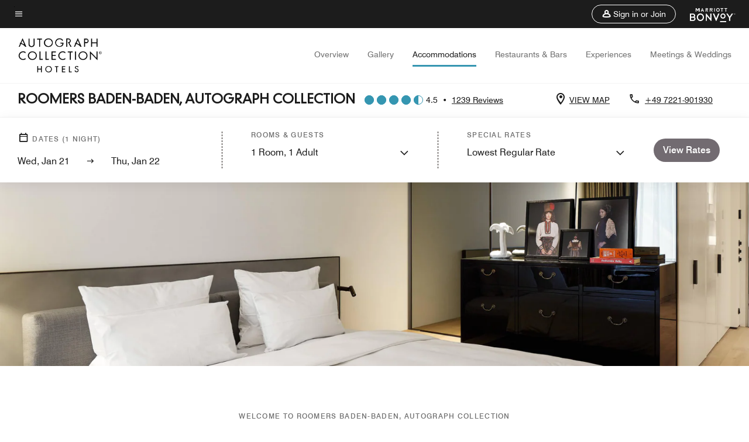

--- FILE ---
content_type: application/javascript;charset=utf-8
request_url: https://api.bazaarvoice.com/data/batch.json?passkey=canCX9lvC812oa4Y6HYf4gmWK5uszkZCKThrdtYkZqcYE&apiversion=5.5&displaycode=14883-en_us&resource.q0=products&filter.q0=id%3Aeq%3Afkbak&stats.q0=reviews&filteredstats.q0=reviews&filter_reviews.q0=contentlocale%3Aeq%3Azh*%2Cen*%2Cfr*%2Cde*%2Cja*%2Cpt*%2Cru*%2Ces*%2Cen_US&filter_reviewcomments.q0=contentlocale%3Aeq%3Azh*%2Cen*%2Cfr*%2Cde*%2Cja*%2Cpt*%2Cru*%2Ces*%2Cen_US&resource.q1=reviews&filter.q1=isratingsonly%3Aeq%3Afalse&filter.q1=productid%3Aeq%3Afkbak&filter.q1=contentlocale%3Aeq%3Azh*%2Cen*%2Cfr*%2Cde*%2Cja*%2Cpt*%2Cru*%2Ces*%2Cen_US&sort.q1=submissiontime%3Adesc&stats.q1=reviews&filteredstats.q1=reviews&include.q1=authors%2Cproducts%2Ccomments&filter_reviews.q1=contentlocale%3Aeq%3Azh*%2Cen*%2Cfr*%2Cde*%2Cja*%2Cpt*%2Cru*%2Ces*%2Cen_US&filter_reviewcomments.q1=contentlocale%3Aeq%3Azh*%2Cen*%2Cfr*%2Cde*%2Cja*%2Cpt*%2Cru*%2Ces*%2Cen_US&filter_comments.q1=contentlocale%3Aeq%3Azh*%2Cen*%2Cfr*%2Cde*%2Cja*%2Cpt*%2Cru*%2Ces*%2Cen_US&limit.q1=10&offset.q1=0&limit_comments.q1=3&callback=BV._internal.dataHandler0
body_size: 9934
content:
BV._internal.dataHandler0({"Errors":[],"BatchedResultsOrder":["q1","q0"],"HasErrors":false,"TotalRequests":2,"BatchedResults":{"q1":{"Id":"q1","Limit":10,"Offset":0,"TotalResults":1189,"Locale":"en_US","Results":[{"Id":"376638899","CID":"310214f9-2837-5a1f-923c-47be1382bad5","SourceClient":"marriott-2","LastModeratedTime":"2026-01-18T16:17:31.000+00:00","LastModificationTime":"2026-01-18T16:17:31.000+00:00","ProductId":"FKBAK","OriginalProductName":"Roomers Baden-Baden, Autograph Collection","AuthorId":"sv9xkbphqmniun41tfbnp6997","ContentLocale":"de_DE","IsFeatured":false,"TotalInappropriateFeedbackCount":0,"TotalClientResponseCount":0,"TotalCommentCount":0,"Rating":5,"SecondaryRatingsOrder":["Cleanliness","Dining","Location","Service","Amenities","Value"],"IsRatingsOnly":false,"TotalFeedbackCount":0,"TotalNegativeFeedbackCount":0,"TotalPositiveFeedbackCount":0,"ModerationStatus":"APPROVED","SubmissionId":"r114883-de_17687516JivhmynjS8","SubmissionTime":"2026-01-18T15:54:05.000+00:00","ReviewText":"Wenn Baden Baden, dann hierhin","Title":"Top Hotel","UserNickname":"Katharina1301","SecondaryRatings":{"Cleanliness":{"Value":5,"Id":"Cleanliness","ValueLabel":null,"DisplayType":"NORMAL","ValueRange":5,"MaxLabel":null,"MinLabel":null,"Label":null},"Value":{"Value":5,"Id":"Value","ValueLabel":null,"DisplayType":"NORMAL","ValueRange":5,"MaxLabel":null,"MinLabel":null,"Label":null},"Amenities":{"Value":5,"Id":"Amenities","ValueLabel":null,"DisplayType":"NORMAL","ValueRange":5,"MaxLabel":null,"MinLabel":null,"Label":null},"Service":{"Value":5,"Id":"Service","ValueLabel":null,"DisplayType":"NORMAL","ValueRange":5,"MaxLabel":null,"MinLabel":null,"Label":null},"Dining":{"Value":5,"Id":"Dining","ValueLabel":null,"DisplayType":"NORMAL","ValueRange":5,"MaxLabel":null,"MinLabel":null,"Label":null},"Location":{"Value":5,"Id":"Location","ValueLabel":null,"DisplayType":"NORMAL","ValueRange":5,"MaxLabel":null,"MinLabel":null,"Label":null}},"InappropriateFeedbackList":[],"ClientResponses":[],"Videos":[],"Pros":null,"CommentIds":[],"ContextDataValuesOrder":[],"IsRecommended":null,"BadgesOrder":[],"Cons":null,"AdditionalFieldsOrder":[],"TagDimensionsOrder":[],"AdditionalFields":{},"CampaignId":null,"TagDimensions":{},"Badges":{},"ProductRecommendationIds":[],"IsSyndicated":false,"RatingRange":5,"Helpfulness":null,"Photos":[],"ContextDataValues":{},"UserLocation":null},{"Id":"376478565","CID":"f98d821d-e79d-5292-8330-98be5076df5f","SourceClient":"marriott-2","LastModeratedTime":"2026-01-16T14:01:33.000+00:00","LastModificationTime":"2026-01-16T14:01:33.000+00:00","ProductId":"FKBAK","OriginalProductName":"Roomers Baden-Baden, Autograph Collection","AuthorId":"ad1hv8a9e3s0jxj44ruju6l4b","ContentLocale":"de_DE","IsFeatured":false,"TotalInappropriateFeedbackCount":0,"TotalClientResponseCount":0,"TotalCommentCount":0,"Rating":5,"SecondaryRatingsOrder":["Cleanliness","Dining","Location","Service","Amenities","Value"],"IsRatingsOnly":false,"TotalFeedbackCount":0,"TotalNegativeFeedbackCount":0,"TotalPositiveFeedbackCount":0,"ModerationStatus":"APPROVED","SubmissionId":"r114883-de_17685424Mti1cUZyTi","SubmissionTime":"2026-01-16T05:47:44.000+00:00","ReviewText":"Ein echtes Erlebnis f\u00FCr Zwei Nasen f\u00FCr Wein!","Title":"Mehr als \u00FCberzeugend!","UserNickname":"Zwei Nasen f\u00FCr Wein","SecondaryRatings":{"Cleanliness":{"Value":5,"Id":"Cleanliness","ValueLabel":null,"DisplayType":"NORMAL","ValueRange":5,"MaxLabel":null,"MinLabel":null,"Label":null},"Value":{"Value":4,"Id":"Value","ValueLabel":null,"DisplayType":"NORMAL","ValueRange":5,"MaxLabel":null,"MinLabel":null,"Label":null},"Amenities":{"Value":5,"Id":"Amenities","ValueLabel":null,"DisplayType":"NORMAL","ValueRange":5,"MaxLabel":null,"MinLabel":null,"Label":null},"Service":{"Value":5,"Id":"Service","ValueLabel":null,"DisplayType":"NORMAL","ValueRange":5,"MaxLabel":null,"MinLabel":null,"Label":null},"Dining":{"Value":5,"Id":"Dining","ValueLabel":null,"DisplayType":"NORMAL","ValueRange":5,"MaxLabel":null,"MinLabel":null,"Label":null},"Location":{"Value":5,"Id":"Location","ValueLabel":null,"DisplayType":"NORMAL","ValueRange":5,"MaxLabel":null,"MinLabel":null,"Label":null}},"InappropriateFeedbackList":[],"ClientResponses":[],"Videos":[],"Pros":null,"CommentIds":[],"ContextDataValuesOrder":[],"IsRecommended":null,"BadgesOrder":[],"Cons":null,"AdditionalFieldsOrder":[],"TagDimensionsOrder":[],"AdditionalFields":{},"CampaignId":null,"TagDimensions":{},"Badges":{},"ProductRecommendationIds":[],"IsSyndicated":false,"RatingRange":5,"Helpfulness":null,"Photos":[],"ContextDataValues":{},"UserLocation":null},{"Id":"376180387","CID":"a75904cd-21e2-5d73-aa13-34863722558e","SourceClient":"marriott-2","LastModeratedTime":"2026-01-13T17:02:15.000+00:00","LastModificationTime":"2026-01-13T17:02:15.000+00:00","ProductId":"FKBAK","OriginalProductName":"Roomers Baden-Baden, Autograph Collection","ContextDataValuesOrder":["RewardsLevel","TravelerType"],"AuthorId":"f314291bd4c3fd9faf5b99eb73fa1ce333592a60038b15599872e2fc59840066","ContentLocale":"de_DE","IsFeatured":false,"TotalInappropriateFeedbackCount":0,"TotalClientResponseCount":0,"TotalCommentCount":0,"Rating":5,"SecondaryRatingsOrder":["Cleanliness","Dining","Location","Service","Amenities","Value"],"IsRatingsOnly":false,"TotalFeedbackCount":0,"TotalNegativeFeedbackCount":0,"TotalPositiveFeedbackCount":0,"ModerationStatus":"APPROVED","SubmissionId":"r114883-de_176832246nYodN2bee","SubmissionTime":"2026-01-13T16:40:10.000+00:00","ReviewText":"Top Lage, super Service, tolle Ausstattung","Title":"Roomers h\u00E4lt was es verspricht","UserNickname":"HaCa","SecondaryRatings":{"Cleanliness":{"Value":5,"Id":"Cleanliness","ValueLabel":null,"DisplayType":"NORMAL","ValueRange":5,"MaxLabel":null,"MinLabel":null,"Label":null},"Value":{"Value":4,"Id":"Value","ValueLabel":null,"DisplayType":"NORMAL","ValueRange":5,"MaxLabel":null,"MinLabel":null,"Label":null},"Amenities":{"Value":5,"Id":"Amenities","ValueLabel":null,"DisplayType":"NORMAL","ValueRange":5,"MaxLabel":null,"MinLabel":null,"Label":null},"Service":{"Value":5,"Id":"Service","ValueLabel":null,"DisplayType":"NORMAL","ValueRange":5,"MaxLabel":null,"MinLabel":null,"Label":null},"Dining":{"Value":5,"Id":"Dining","ValueLabel":null,"DisplayType":"NORMAL","ValueRange":5,"MaxLabel":null,"MinLabel":null,"Label":null},"Location":{"Value":5,"Id":"Location","ValueLabel":null,"DisplayType":"NORMAL","ValueRange":5,"MaxLabel":null,"MinLabel":null,"Label":null}},"ContextDataValues":{"RewardsLevel":{"Value":"Non-Member","Id":"RewardsLevel"},"TravelerType":{"Value":"Couple","Id":"TravelerType"}},"InappropriateFeedbackList":[],"ClientResponses":[],"Videos":[],"Pros":null,"CommentIds":[],"IsRecommended":null,"BadgesOrder":[],"Cons":null,"AdditionalFieldsOrder":[],"TagDimensionsOrder":[],"AdditionalFields":{},"CampaignId":null,"TagDimensions":{},"Badges":{},"ProductRecommendationIds":[],"IsSyndicated":false,"RatingRange":5,"Helpfulness":null,"Photos":[],"UserLocation":null},{"Id":"375780728","CID":"b14b3c81-e5e7-5361-a608-4556e914e9cf","SourceClient":"marriott-2","LastModeratedTime":"2026-01-10T14:45:52.000+00:00","LastModificationTime":"2026-01-10T14:45:52.000+00:00","ProductId":"FKBAK","OriginalProductName":"Roomers Baden-Baden, Autograph Collection","ContextDataValuesOrder":["RewardsLevel","TravelerType"],"AuthorId":"7dac2d45c9444db0b9daab1beaf783cc05288eb6dbc53cc8f19376d4ce5aa91a","ContentLocale":"de_DE","IsFeatured":false,"TotalInappropriateFeedbackCount":0,"TotalClientResponseCount":0,"TotalCommentCount":0,"Rating":2,"SecondaryRatingsOrder":["Cleanliness","Dining","Location","Service","Amenities","Value"],"IsRatingsOnly":false,"TotalFeedbackCount":0,"TotalNegativeFeedbackCount":0,"TotalPositiveFeedbackCount":0,"ModerationStatus":"APPROVED","SubmissionId":"r114883-de_17680400kbnp0vGZM7","SubmissionTime":"2026-01-10T10:14:31.000+00:00","ReviewText":"Siehe ausf\u00FChrliche Bewertung zu Beginn des Fragebogens.","Title":"H\u00E4lt nicht was es verspricht","UserNickname":"CS","SecondaryRatings":{"Cleanliness":{"Value":4,"Id":"Cleanliness","ValueLabel":null,"DisplayType":"NORMAL","ValueRange":5,"MaxLabel":null,"MinLabel":null,"Label":null},"Value":{"Value":2,"Id":"Value","ValueLabel":null,"DisplayType":"NORMAL","ValueRange":5,"MaxLabel":null,"MinLabel":null,"Label":null},"Amenities":{"Value":4,"Id":"Amenities","ValueLabel":null,"DisplayType":"NORMAL","ValueRange":5,"MaxLabel":null,"MinLabel":null,"Label":null},"Service":{"Value":3,"Id":"Service","ValueLabel":null,"DisplayType":"NORMAL","ValueRange":5,"MaxLabel":null,"MinLabel":null,"Label":null},"Dining":{"Value":4,"Id":"Dining","ValueLabel":null,"DisplayType":"NORMAL","ValueRange":5,"MaxLabel":null,"MinLabel":null,"Label":null},"Location":{"Value":4,"Id":"Location","ValueLabel":null,"DisplayType":"NORMAL","ValueRange":5,"MaxLabel":null,"MinLabel":null,"Label":null}},"ContextDataValues":{"RewardsLevel":{"Value":"Non-Member","Id":"RewardsLevel"},"TravelerType":{"Value":"Couple","Id":"TravelerType"}},"InappropriateFeedbackList":[],"ClientResponses":[],"Videos":[],"Pros":null,"CommentIds":[],"IsRecommended":null,"BadgesOrder":[],"Cons":null,"AdditionalFieldsOrder":[],"TagDimensionsOrder":[],"AdditionalFields":{},"CampaignId":null,"TagDimensions":{},"Badges":{},"ProductRecommendationIds":[],"IsSyndicated":false,"RatingRange":5,"Helpfulness":null,"Photos":[],"UserLocation":null},{"Id":"375655474","CID":"619489c5-4bcc-57e0-91ac-d0baeed15fef","SourceClient":"marriott-2","LastModeratedTime":"2026-01-08T23:17:20.000+00:00","LastModificationTime":"2026-01-08T23:17:20.000+00:00","ProductId":"FKBAK","OriginalProductName":"Roomers Baden-Baden, Autograph Collection","ContextDataValuesOrder":["RewardsLevel","TravelerType"],"AuthorId":"fdb2fd76e2bf324154adbf4f727b2e160bceb3a5b53be63b9aad9cfa6773f725","ContentLocale":"de_DE","IsFeatured":false,"TotalInappropriateFeedbackCount":0,"TotalClientResponseCount":0,"TotalCommentCount":0,"Rating":5,"SecondaryRatingsOrder":["Cleanliness","Dining","Location","Service","Amenities","Value"],"IsRatingsOnly":false,"TotalFeedbackCount":0,"TotalNegativeFeedbackCount":0,"TotalPositiveFeedbackCount":0,"ModerationStatus":"APPROVED","SubmissionId":"r114883-de_17679075llv3XefLdp","SubmissionTime":"2026-01-08T21:25:57.000+00:00","ReviewText":"Ein herrliches Erlebnis. Eine super sch\u00F6ne Atmosph\u00E4re, die einfach gut tut.","Title":"Indulgence weekend @roomers, BB - we loved it \u2764\uFE0F","UserNickname":null,"SecondaryRatings":{"Cleanliness":{"Value":5,"Id":"Cleanliness","ValueLabel":null,"DisplayType":"NORMAL","ValueRange":5,"MaxLabel":null,"MinLabel":null,"Label":null},"Value":{"Value":5,"Id":"Value","ValueLabel":null,"DisplayType":"NORMAL","ValueRange":5,"MaxLabel":null,"MinLabel":null,"Label":null},"Amenities":{"Value":5,"Id":"Amenities","ValueLabel":null,"DisplayType":"NORMAL","ValueRange":5,"MaxLabel":null,"MinLabel":null,"Label":null},"Service":{"Value":5,"Id":"Service","ValueLabel":null,"DisplayType":"NORMAL","ValueRange":5,"MaxLabel":null,"MinLabel":null,"Label":null},"Dining":{"Value":5,"Id":"Dining","ValueLabel":null,"DisplayType":"NORMAL","ValueRange":5,"MaxLabel":null,"MinLabel":null,"Label":null},"Location":{"Value":4,"Id":"Location","ValueLabel":null,"DisplayType":"NORMAL","ValueRange":5,"MaxLabel":null,"MinLabel":null,"Label":null}},"ContextDataValues":{"RewardsLevel":{"Value":"Non-Member","Id":"RewardsLevel"},"TravelerType":{"Value":"Couple","Id":"TravelerType"}},"InappropriateFeedbackList":[],"ClientResponses":[],"Videos":[],"Pros":null,"CommentIds":[],"IsRecommended":null,"BadgesOrder":[],"Cons":null,"AdditionalFieldsOrder":[],"TagDimensionsOrder":[],"AdditionalFields":{},"CampaignId":null,"TagDimensions":{},"Badges":{},"ProductRecommendationIds":[],"IsSyndicated":false,"RatingRange":5,"Helpfulness":null,"Photos":[],"UserLocation":null},{"Id":"375578181","CID":"cd5391d6-596a-5585-8dd2-6825785863b0","SourceClient":"marriott-2","LastModeratedTime":"2026-01-08T01:01:58.000+00:00","LastModificationTime":"2026-01-08T01:01:58.000+00:00","ProductId":"FKBAK","OriginalProductName":"Roomers Baden-Baden, Autograph Collection","ContextDataValuesOrder":["RewardsLevel","TravelerType"],"AuthorId":"ce281a9ed022f9cfb32c6b060a3632203de45ed5db8ed4d513e1a78b2aabfdc0","ContentLocale":"de_DE","IsFeatured":false,"TotalInappropriateFeedbackCount":0,"TotalClientResponseCount":0,"TotalCommentCount":0,"Rating":5,"SecondaryRatingsOrder":["Cleanliness","Dining","Location","Service","Amenities","Value"],"IsRatingsOnly":false,"TotalFeedbackCount":0,"TotalNegativeFeedbackCount":0,"TotalPositiveFeedbackCount":0,"ModerationStatus":"APPROVED","SubmissionId":"r114883-de_176782383MBSqdMJeY","SubmissionTime":"2026-01-07T22:10:19.000+00:00","ReviewText":"Von der Ankunft bis zum Check out war alle sehr angenehm , das Zimmer sehr modern und clever vom Design .","Title":"Roomers Baden-Baden\u2026Top Weekend","UserNickname":"BL1330","SecondaryRatings":{"Cleanliness":{"Value":5,"Id":"Cleanliness","ValueLabel":null,"DisplayType":"NORMAL","ValueRange":5,"MaxLabel":null,"MinLabel":null,"Label":null},"Value":{"Value":4,"Id":"Value","ValueLabel":null,"DisplayType":"NORMAL","ValueRange":5,"MaxLabel":null,"MinLabel":null,"Label":null},"Amenities":{"Value":5,"Id":"Amenities","ValueLabel":null,"DisplayType":"NORMAL","ValueRange":5,"MaxLabel":null,"MinLabel":null,"Label":null},"Service":{"Value":5,"Id":"Service","ValueLabel":null,"DisplayType":"NORMAL","ValueRange":5,"MaxLabel":null,"MinLabel":null,"Label":null},"Dining":{"Value":5,"Id":"Dining","ValueLabel":null,"DisplayType":"NORMAL","ValueRange":5,"MaxLabel":null,"MinLabel":null,"Label":null},"Location":{"Value":4,"Id":"Location","ValueLabel":null,"DisplayType":"NORMAL","ValueRange":5,"MaxLabel":null,"MinLabel":null,"Label":null}},"ContextDataValues":{"RewardsLevel":{"Value":"Non-Member","Id":"RewardsLevel"},"TravelerType":{"Value":"Couple","Id":"TravelerType"}},"InappropriateFeedbackList":[],"ClientResponses":[],"Videos":[],"Pros":null,"CommentIds":[],"IsRecommended":null,"BadgesOrder":[],"Cons":null,"AdditionalFieldsOrder":[],"TagDimensionsOrder":[],"AdditionalFields":{},"CampaignId":null,"TagDimensions":{},"Badges":{},"ProductRecommendationIds":[],"IsSyndicated":false,"RatingRange":5,"Helpfulness":null,"Photos":[],"UserLocation":null},{"Id":"375486106","CID":"440b6fa8-1a04-5716-9848-cd734df81445","SourceClient":"marriott-2","LastModeratedTime":"2026-01-07T20:47:21.000+00:00","LastModificationTime":"2026-01-07T20:47:21.000+00:00","ProductId":"FKBAK","OriginalProductName":"Roomers Baden-Baden, Autograph Collection","ContextDataValuesOrder":["RewardsLevel","TravelerType"],"AuthorId":"d1b8e730e7d9a2f0287330115d3d857bab2468ff02466b6fbabf287cbc444f10","ContentLocale":"de_DE","IsFeatured":false,"TotalInappropriateFeedbackCount":0,"TotalClientResponseCount":0,"TotalCommentCount":0,"Rating":5,"SecondaryRatingsOrder":["Cleanliness","Dining","Location","Service","Amenities","Value"],"IsRatingsOnly":false,"TotalFeedbackCount":0,"TotalNegativeFeedbackCount":0,"TotalPositiveFeedbackCount":0,"ModerationStatus":"APPROVED","SubmissionId":"r114883-de_17677637y9o7nca0OL","SubmissionTime":"2026-01-07T05:28:56.000+00:00","ReviewText":"Tolles Hotel in guter Lage mit unglaublich gutem Service und Spitzengastronomie!","Title":"Kurztrip","UserNickname":"Jeff","SecondaryRatings":{"Cleanliness":{"Value":4,"Id":"Cleanliness","ValueLabel":null,"DisplayType":"NORMAL","ValueRange":5,"MaxLabel":null,"MinLabel":null,"Label":null},"Value":{"Value":4,"Id":"Value","ValueLabel":null,"DisplayType":"NORMAL","ValueRange":5,"MaxLabel":null,"MinLabel":null,"Label":null},"Amenities":{"Value":5,"Id":"Amenities","ValueLabel":null,"DisplayType":"NORMAL","ValueRange":5,"MaxLabel":null,"MinLabel":null,"Label":null},"Service":{"Value":5,"Id":"Service","ValueLabel":null,"DisplayType":"NORMAL","ValueRange":5,"MaxLabel":null,"MinLabel":null,"Label":null},"Dining":{"Value":5,"Id":"Dining","ValueLabel":null,"DisplayType":"NORMAL","ValueRange":5,"MaxLabel":null,"MinLabel":null,"Label":null},"Location":{"Value":5,"Id":"Location","ValueLabel":null,"DisplayType":"NORMAL","ValueRange":5,"MaxLabel":null,"MinLabel":null,"Label":null}},"ContextDataValues":{"RewardsLevel":{"Value":"Non-Member","Id":"RewardsLevel"},"TravelerType":{"Value":"Couple","Id":"TravelerType"}},"InappropriateFeedbackList":[],"ClientResponses":[],"Videos":[],"Pros":null,"CommentIds":[],"IsRecommended":null,"BadgesOrder":[],"Cons":null,"AdditionalFieldsOrder":[],"TagDimensionsOrder":[],"AdditionalFields":{},"CampaignId":null,"TagDimensions":{},"Badges":{},"ProductRecommendationIds":[],"IsSyndicated":false,"RatingRange":5,"Helpfulness":null,"Photos":[],"UserLocation":null},{"Id":"375459966","CID":"8a6fbeb0-062c-5e9b-a517-1c7f4ee4c43c","SourceClient":"marriott-2","LastModeratedTime":"2026-01-07T01:46:19.000+00:00","LastModificationTime":"2026-01-07T01:46:19.000+00:00","ProductId":"FKBAK","OriginalProductName":"Roomers Baden-Baden, Autograph Collection","ContextDataValuesOrder":["RewardsLevel","TravelerType"],"AuthorId":"193e6e3b72938f34c8e5a8a825ccda9cee31d0e90dd88930420cfe23a7b4d78f","ContentLocale":"de_DE","IsFeatured":false,"TotalInappropriateFeedbackCount":0,"TotalClientResponseCount":0,"TotalCommentCount":1,"Rating":2,"SecondaryRatingsOrder":["Cleanliness","Dining","Location","Service","Amenities","Value"],"IsRatingsOnly":false,"TotalFeedbackCount":0,"TotalNegativeFeedbackCount":0,"TotalPositiveFeedbackCount":0,"ModerationStatus":"APPROVED","SubmissionId":"r114883-de_17677383IgHEv10Lo8","SubmissionTime":"2026-01-06T22:26:21.000+00:00","ReviewText":"Ich habe eine Nacht in dem Hotel verbracht und habe leider die Tage erwischt an denen das Hotel ausgebucht, das Personal zu wenig und deswegen der Service komplett unterirdisch war.\nIm Spa wurde nach mehrmaliger Anfrage nicht aufger\u00E4umt, es konnte kein Essen beim Roomservice bestellt werden obwohl noch in der Servicezeit bestellt wurde und da Telefonate seitens der Rezeption nicht angenommen wurden musste man selbst zur Rezeption gehen und sein Anliegen kl\u00E4ren.\nWenigstens das Fr\u00FChst\u00FCck war lecker und das Zimmer sauber.\nDie Ausstattung scheint hochwertig, aber die Technik lie\u00DF zu w\u00FCnschen \u00FCbrig.","Title":"Sch\u00F6nes Hotel mit schlechtem Service","UserNickname":"Ben","SecondaryRatings":{"Cleanliness":{"Value":2,"Id":"Cleanliness","ValueLabel":null,"DisplayType":"NORMAL","ValueRange":5,"MaxLabel":null,"MinLabel":null,"Label":null},"Value":{"Value":2,"Id":"Value","ValueLabel":null,"DisplayType":"NORMAL","ValueRange":5,"MaxLabel":null,"MinLabel":null,"Label":null},"Amenities":{"Value":3,"Id":"Amenities","ValueLabel":null,"DisplayType":"NORMAL","ValueRange":5,"MaxLabel":null,"MinLabel":null,"Label":null},"Service":{"Value":1,"Id":"Service","ValueLabel":null,"DisplayType":"NORMAL","ValueRange":5,"MaxLabel":null,"MinLabel":null,"Label":null},"Dining":{"Value":2,"Id":"Dining","ValueLabel":null,"DisplayType":"NORMAL","ValueRange":5,"MaxLabel":null,"MinLabel":null,"Label":null},"Location":{"Value":5,"Id":"Location","ValueLabel":null,"DisplayType":"NORMAL","ValueRange":5,"MaxLabel":null,"MinLabel":null,"Label":null}},"ContextDataValues":{"RewardsLevel":{"Value":"Non-Member","Id":"RewardsLevel"},"TravelerType":{"Value":"Solo","Id":"TravelerType"}},"InappropriateFeedbackList":[],"ClientResponses":[],"Videos":[],"Pros":null,"CommentIds":["4806700"],"IsRecommended":null,"BadgesOrder":[],"Cons":null,"AdditionalFieldsOrder":[],"TagDimensionsOrder":[],"AdditionalFields":{},"CampaignId":null,"TagDimensions":{},"Badges":{},"ProductRecommendationIds":[],"IsSyndicated":false,"RatingRange":5,"Helpfulness":null,"Photos":[],"UserLocation":null},{"Id":"375310089","CID":"5aa4cc59-d886-50dd-bf35-37563fb4058e","SourceClient":"marriott-2","LastModeratedTime":"2026-01-06T18:17:09.000+00:00","LastModificationTime":"2026-01-06T18:17:09.000+00:00","ProductId":"FKBAK","OriginalProductName":"Roomers Baden-Baden, Autograph Collection","ContextDataValuesOrder":["RewardsLevel","TravelerType"],"AuthorId":"089deb7feba2784ce98ff400bf049309beb96c42292ec2bb454cf149bda1cc09","ContentLocale":"de_DE","IsFeatured":false,"TotalInappropriateFeedbackCount":0,"TotalClientResponseCount":0,"TotalCommentCount":0,"Rating":4,"SecondaryRatingsOrder":["Cleanliness","Dining","Location","Service","Amenities","Value"],"IsRatingsOnly":false,"TotalFeedbackCount":0,"TotalNegativeFeedbackCount":0,"TotalPositiveFeedbackCount":0,"ModerationStatus":"APPROVED","SubmissionId":"r114883-de_17676490PlQREeAL4i","SubmissionTime":"2026-01-05T21:37:35.000+00:00","ReviewText":"Wir haben Silvester im Roomers Baden Baden verbracht und hatten grunds\u00E4tzlich einen angenehmen Aufenthalt im Hotel. Besonders positiv sind die sch\u00F6ne Aussicht auf Baden Baden und den Schwarzwald, das Rooftop mit beheiztem Pool sowie die Rooftop-Bar. Die Zimmer sind modern und hochwertig ausgestattet (Soundanlage, Rainshower), die Amenities und das Sushi-Restaurant sind gelungen, und auch die langen Fr\u00FChst\u00FCckszeiten waren sehr angenehm. Das Publikum wirkt jung und international.\n\nLeider gab es jedoch einige Punkte, die den Gesamteindruck deutlich geschm\u00E4lert haben. Sowohl die Zimmer als auch die \u00F6ffentlichen Bereiche waren durchgehend sehr k\u00FChl. Das Zimmer war auf 18 Grad eingestellt, obwohl drau\u00DFen Minusgrade herrschten. Trotz mehrfacher Nachfrage wurde die Temperatur lediglich auf ca. 21 Grad erh\u00F6ht, eine eigenst\u00E4ndige Regulierung war nicht m\u00F6glich. Auch im Restaurant Moriki war es unangenehm frisch, sodass wir h\u00E4ufig Jacken tragen mussten.\n\nDie gr\u00F6\u00DFte Entt\u00E4uschung war allerdings die Massage. F\u00FCr 110 \u20AC entsprach die Behandlung in keiner Weise den \u00FCblichen Massage-Etiquette- und Qualit\u00E4tsstandards eines Hotels dieser Kategorie. Der Mitarbeiter, der im Spa f\u00FCr Handt\u00FCcher und Ordnung zust\u00E4ndig war, f\u00FChrte gleichzeitig auch die Massage durch. Es gab keine Einweg-Unterw\u00E4sche, keine entspannende Musik und keine stimmige Spa-Atmosph\u00E4re. Statt der gebuchten Hot-Stone-Massage erhielt ich eine sehr \u00F6lige, lymphdrainage\u00E4hnliche Behandlung, die wenig mit Entspannung zu tun hatte. Zudem h\u00E4tte ich mir vorab eine Information gew\u00FCnscht, dass es sich um einen m\u00E4nnlichen Masseur handelt, da dies nicht f\u00FCr jede Frau als angenehm empfunden wird. \n\nInsgesamt entsteht leider der Eindruck, dass das Hotel deutlich unterbesetzt ist. Es fehlten mehrfach Kleinigkeiten wie Slipper auf dem Zimmer, qualifiziertes Spa-Personal oder ein organisierter, z\u00FCgiger Fr\u00FChst\u00FCcksservice.\n\nEin stilvolles Design Hotel mit sch\u00F6nen Highlights, jedoch mit deutlichem Verbesserungsbedarf bei Temperaturmanagement und Serviceorganisation insbesondere im Spa-Bereich.","Title":"Sch\u00F6nes Design Hotel mit guten Amenities aber mangelnder Service","UserNickname":"FK","SecondaryRatings":{"Cleanliness":{"Value":4,"Id":"Cleanliness","ValueLabel":null,"DisplayType":"NORMAL","ValueRange":5,"MaxLabel":null,"MinLabel":null,"Label":null},"Value":{"Value":2,"Id":"Value","ValueLabel":null,"DisplayType":"NORMAL","ValueRange":5,"MaxLabel":null,"MinLabel":null,"Label":null},"Amenities":{"Value":4,"Id":"Amenities","ValueLabel":null,"DisplayType":"NORMAL","ValueRange":5,"MaxLabel":null,"MinLabel":null,"Label":null},"Service":{"Value":2,"Id":"Service","ValueLabel":null,"DisplayType":"NORMAL","ValueRange":5,"MaxLabel":null,"MinLabel":null,"Label":null},"Dining":{"Value":4,"Id":"Dining","ValueLabel":null,"DisplayType":"NORMAL","ValueRange":5,"MaxLabel":null,"MinLabel":null,"Label":null},"Location":{"Value":4,"Id":"Location","ValueLabel":null,"DisplayType":"NORMAL","ValueRange":5,"MaxLabel":null,"MinLabel":null,"Label":null}},"ContextDataValues":{"RewardsLevel":{"Value":"Member","Id":"RewardsLevel"},"TravelerType":{"Value":"Family","Id":"TravelerType"}},"InappropriateFeedbackList":[],"ClientResponses":[],"Videos":[],"Pros":null,"CommentIds":[],"IsRecommended":null,"BadgesOrder":[],"Cons":null,"AdditionalFieldsOrder":[],"TagDimensionsOrder":[],"AdditionalFields":{},"CampaignId":null,"TagDimensions":{},"Badges":{},"ProductRecommendationIds":[],"IsSyndicated":false,"RatingRange":5,"Helpfulness":null,"Photos":[],"UserLocation":null},{"Id":"375281481","CID":"712420ea-49bd-58ff-93e5-d8d4aceb9121","SourceClient":"marriott-2","LastModeratedTime":"2026-01-05T21:31:56.000+00:00","LastModificationTime":"2026-01-05T21:31:56.000+00:00","ProductId":"FKBAK","OriginalProductName":"Roomers Baden-Baden, Autograph Collection","ContextDataValuesOrder":["RewardsLevel","TravelerType"],"AuthorId":"a0b503013cfeff0b8964b8a5cb408d1959efa17b47d5ba2f9c2f88ec09c5b8bd","ContentLocale":"de_DE","IsFeatured":false,"TotalInappropriateFeedbackCount":0,"TotalClientResponseCount":0,"TotalCommentCount":1,"Rating":2,"SecondaryRatingsOrder":["Cleanliness","Dining","Location","Service","Amenities","Value"],"IsRatingsOnly":false,"TotalFeedbackCount":0,"TotalNegativeFeedbackCount":0,"TotalPositiveFeedbackCount":0,"ModerationStatus":"APPROVED","SubmissionId":"r114883-de_17676395pLNpUXJsVg","SubmissionTime":"2026-01-05T18:58:44.000+00:00","ReviewText":"Mangelhafter Service im Restaurant","Title":"Titel","UserNickname":null,"SecondaryRatings":{"Cleanliness":{"Value":4,"Id":"Cleanliness","ValueLabel":null,"DisplayType":"NORMAL","ValueRange":5,"MaxLabel":null,"MinLabel":null,"Label":null},"Value":{"Value":2,"Id":"Value","ValueLabel":null,"DisplayType":"NORMAL","ValueRange":5,"MaxLabel":null,"MinLabel":null,"Label":null},"Amenities":{"Value":4,"Id":"Amenities","ValueLabel":null,"DisplayType":"NORMAL","ValueRange":5,"MaxLabel":null,"MinLabel":null,"Label":null},"Service":{"Value":1,"Id":"Service","ValueLabel":null,"DisplayType":"NORMAL","ValueRange":5,"MaxLabel":null,"MinLabel":null,"Label":null},"Dining":{"Value":2,"Id":"Dining","ValueLabel":null,"DisplayType":"NORMAL","ValueRange":5,"MaxLabel":null,"MinLabel":null,"Label":null},"Location":{"Value":3,"Id":"Location","ValueLabel":null,"DisplayType":"NORMAL","ValueRange":5,"MaxLabel":null,"MinLabel":null,"Label":null}},"ContextDataValues":{"RewardsLevel":{"Value":"Non-Member","Id":"RewardsLevel"},"TravelerType":{"Value":"Couple","Id":"TravelerType"}},"InappropriateFeedbackList":[],"ClientResponses":[],"Videos":[],"Pros":null,"CommentIds":["4804928"],"IsRecommended":null,"BadgesOrder":[],"Cons":null,"AdditionalFieldsOrder":[],"TagDimensionsOrder":[],"AdditionalFields":{},"CampaignId":null,"TagDimensions":{},"Badges":{},"ProductRecommendationIds":[],"IsSyndicated":false,"RatingRange":5,"Helpfulness":null,"Photos":[],"UserLocation":null}],"Includes":{"Products":{"FKBAK":{"AttributesOrder":["AVAILABILITY"],"Attributes":{"AVAILABILITY":{"Id":"AVAILABILITY","Values":[{"Value":"True","Locale":null}]}},"Description":"The Roomers in Baden-Baden, designed by Piero Lissoni. A vibrant hub for hotel guests and locals alike. Pan-Asian cuisine combined with award-winning bar culture. Featuring spa, gym, rooftop pool, patio and event location.","Name":"Roomers Baden-Baden, Autograph Collection","Id":"FKBAK","CategoryId":"BV_MISCELLANEOUS_CATEGORY","BrandExternalId":"8sape8v7sv1i3ll06a99ejrxj","Brand":{"Id":"8sape8v7sv1i3ll06a99ejrxj","Name":"Autograph Collection"},"Active":true,"ProductPageUrl":"https://www.marriott.com/en-us/hotels/fkbak-roomers-baden-baden-autograph-collection/overview/","Disabled":false,"EANs":[],"StoryIds":[],"ModelNumbers":[],"ImageUrl":null,"ReviewIds":[],"ManufacturerPartNumbers":[],"FamilyIds":[],"UPCs":[],"QuestionIds":[],"ISBNs":[],"ReviewStatistics":{"HelpfulVoteCount":84,"SecondaryRatingsAveragesOrder":["Cleanliness","Dining","Location","Service","Amenities","Value"],"SecondaryRatingsAverages":{"Value":{"Id":"Value","AverageRating":4.097757847533632,"ValueRange":5,"MinLabel":null,"MaxLabel":null,"DisplayType":"NORMAL"},"Amenities":{"Id":"Amenities","AverageRating":4.6996402877697845,"ValueRange":5,"MinLabel":null,"MaxLabel":null,"DisplayType":"NORMAL"},"Location":{"Id":"Location","AverageRating":4.474530831099195,"ValueRange":5,"MinLabel":null,"MaxLabel":null,"DisplayType":"NORMAL"},"Service":{"Id":"Service","AverageRating":4.477130044843049,"ValueRange":5,"MinLabel":null,"MaxLabel":null,"DisplayType":"NORMAL"},"Cleanliness":{"Id":"Cleanliness","AverageRating":4.671134941912422,"ValueRange":5,"MinLabel":null,"MaxLabel":null,"DisplayType":"NORMAL"},"Dining":{"Id":"Dining","AverageRating":4.508707607699359,"ValueRange":5,"MinLabel":null,"MaxLabel":null,"DisplayType":"NORMAL"}},"TotalReviewCount":1239,"ContextDataDistributionOrder":["Age","RewardsLevel","TravelerType","RecommendFamilies","RecommendCouples","RecommendGroups","RecommendBusiness","RecommendLeisure","RecommendWeekend","RecommendSiteSeeing","RecommendRomantic","RecommendShopping","RecommendLocationAttractions","RecommendOutdoorActivities","RecommendBeach","RecommendPublicTransportation","RecommendBikeFriendly","RecommendMusicAndNightlife","RecommendOtherSpecify","RecommendNotRecommend"],"ContextDataDistribution":{"Age":{"Id":"Age","Values":[{"Count":73,"Value":"18to25"},{"Count":159,"Value":"26to40"},{"Count":197,"Value":"40to60"},{"Count":33,"Value":"60orOver"}]},"RewardsLevel":{"Id":"RewardsLevel","Values":[{"Count":431,"Value":"Member"},{"Count":42,"Value":"Silver"},{"Count":120,"Value":"Gold"},{"Count":56,"Value":"Platinum"},{"Count":65,"Value":"Titanium"},{"Count":13,"Value":"Ambassador"},{"Count":388,"Value":"Non-Member"}]},"TravelerType":{"Id":"TravelerType","Values":[{"Count":197,"Value":"Solo"},{"Count":775,"Value":"Couple"},{"Count":159,"Value":"Family"},{"Count":97,"Value":"Group"}]},"RecommendFamilies":{"Id":"RecommendFamilies","Values":[{"Count":147,"Value":"Yes"},{"Count":331,"Value":"No"}]},"RecommendCouples":{"Id":"RecommendCouples","Values":[{"Count":398,"Value":"Yes"},{"Count":80,"Value":"No"}]},"RecommendGroups":{"Id":"RecommendGroups","Values":[{"Count":135,"Value":"Yes"},{"Count":343,"Value":"No"}]},"RecommendBusiness":{"Id":"RecommendBusiness","Values":[{"Count":281,"Value":"Yes"},{"Count":197,"Value":"No"}]},"RecommendLeisure":{"Id":"RecommendLeisure","Values":[{"Count":327,"Value":"Yes"},{"Count":151,"Value":"No"}]},"RecommendWeekend":{"Id":"RecommendWeekend","Values":[{"Count":386,"Value":"Yes"},{"Count":92,"Value":"No"}]},"RecommendSiteSeeing":{"Id":"RecommendSiteSeeing","Values":[{"Count":175,"Value":"Yes"},{"Count":303,"Value":"No"}]},"RecommendRomantic":{"Id":"RecommendRomantic","Values":[{"Count":270,"Value":"Yes"},{"Count":208,"Value":"No"}]},"RecommendShopping":{"Id":"RecommendShopping","Values":[{"Count":169,"Value":"Yes"},{"Count":309,"Value":"No"}]},"RecommendLocationAttractions":{"Id":"RecommendLocationAttractions","Values":[{"Count":174,"Value":"Yes"},{"Count":304,"Value":"No"}]},"RecommendOutdoorActivities":{"Id":"RecommendOutdoorActivities","Values":[{"Count":99,"Value":"Yes"},{"Count":379,"Value":"No"}]},"RecommendBeach":{"Id":"RecommendBeach","Values":[{"Count":3,"Value":"Yes"},{"Count":475,"Value":"No"}]},"RecommendPublicTransportation":{"Id":"RecommendPublicTransportation","Values":[{"Count":31,"Value":"Yes"},{"Count":447,"Value":"No"}]},"RecommendBikeFriendly":{"Id":"RecommendBikeFriendly","Values":[{"Count":62,"Value":"Yes"},{"Count":416,"Value":"No"}]},"RecommendMusicAndNightlife":{"Id":"RecommendMusicAndNightlife","Values":[{"Count":137,"Value":"Yes"},{"Count":341,"Value":"No"}]},"RecommendOtherSpecify":{"Id":"RecommendOtherSpecify","Values":[{"Count":18,"Value":"Yes"},{"Count":460,"Value":"No"}]},"RecommendNotRecommend":{"Id":"RecommendNotRecommend","Values":[{"Count":20,"Value":"Yes"},{"Count":458,"Value":"No"}]}},"AverageOverallRating":4.547215496368039,"FirstSubmissionTime":"2016-10-29T22:09:14.000+00:00","LastSubmissionTime":"2026-01-18T15:54:05.000+00:00","FeaturedReviewCount":0,"RecommendedCount":436,"RatingDistribution":[{"RatingValue":5,"Count":938},{"RatingValue":4,"Count":165},{"RatingValue":3,"Count":55},{"RatingValue":1,"Count":43},{"RatingValue":2,"Count":38}],"NotRecommendedCount":19,"NotHelpfulVoteCount":25,"RatingsOnlyReviewCount":50,"TagDistribution":{},"TagDistributionOrder":[],"OverallRatingRange":5},"TotalReviewCount":1239,"FilteredReviewStatistics":{"HelpfulVoteCount":84,"SecondaryRatingsAveragesOrder":["Cleanliness","Dining","Location","Service","Amenities","Value"],"SecondaryRatingsAverages":{"Value":{"Id":"Value","AverageRating":4.097560975609756,"ValueRange":5,"MinLabel":null,"MaxLabel":null,"DisplayType":"NORMAL"},"Amenities":{"Id":"Amenities","AverageRating":4.7015065913370995,"ValueRange":5,"MinLabel":null,"MaxLabel":null,"DisplayType":"NORMAL"},"Location":{"Id":"Location","AverageRating":4.481758652946679,"ValueRange":5,"MinLabel":null,"MaxLabel":null,"DisplayType":"NORMAL"},"Service":{"Id":"Service","AverageRating":4.47793427230047,"ValueRange":5,"MinLabel":null,"MaxLabel":null,"DisplayType":"NORMAL"},"Cleanliness":{"Id":"Cleanliness","AverageRating":4.675397567820393,"ValueRange":5,"MinLabel":null,"MaxLabel":null,"DisplayType":"NORMAL"},"Dining":{"Id":"Dining","AverageRating":4.51104707012488,"ValueRange":5,"MinLabel":null,"MaxLabel":null,"DisplayType":"NORMAL"}},"TotalReviewCount":1189,"ContextDataDistributionOrder":["Age","RewardsLevel","TravelerType","RecommendFamilies","RecommendCouples","RecommendGroups","RecommendBusiness","RecommendLeisure","RecommendWeekend","RecommendSiteSeeing","RecommendRomantic","RecommendShopping","RecommendLocationAttractions","RecommendOutdoorActivities","RecommendBeach","RecommendPublicTransportation","RecommendBikeFriendly","RecommendMusicAndNightlife","RecommendOtherSpecify","RecommendNotRecommend"],"ContextDataDistribution":{"Age":{"Id":"Age","Values":[{"Count":69,"Value":"18to25"},{"Count":140,"Value":"26to40"},{"Count":174,"Value":"40to60"},{"Count":33,"Value":"60orOver"}]},"RewardsLevel":{"Id":"RewardsLevel","Values":[{"Count":421,"Value":"Member"},{"Count":41,"Value":"Silver"},{"Count":115,"Value":"Gold"},{"Count":54,"Value":"Platinum"},{"Count":63,"Value":"Titanium"},{"Count":13,"Value":"Ambassador"},{"Count":373,"Value":"Non-Member"}]},"TravelerType":{"Id":"TravelerType","Values":[{"Count":190,"Value":"Solo"},{"Count":742,"Value":"Couple"},{"Count":151,"Value":"Family"},{"Count":96,"Value":"Group"}]},"RecommendFamilies":{"Id":"RecommendFamilies","Values":[{"Count":129,"Value":"Yes"},{"Count":300,"Value":"No"}]},"RecommendCouples":{"Id":"RecommendCouples","Values":[{"Count":359,"Value":"Yes"},{"Count":70,"Value":"No"}]},"RecommendGroups":{"Id":"RecommendGroups","Values":[{"Count":121,"Value":"Yes"},{"Count":308,"Value":"No"}]},"RecommendBusiness":{"Id":"RecommendBusiness","Values":[{"Count":250,"Value":"Yes"},{"Count":179,"Value":"No"}]},"RecommendLeisure":{"Id":"RecommendLeisure","Values":[{"Count":294,"Value":"Yes"},{"Count":135,"Value":"No"}]},"RecommendWeekend":{"Id":"RecommendWeekend","Values":[{"Count":347,"Value":"Yes"},{"Count":82,"Value":"No"}]},"RecommendSiteSeeing":{"Id":"RecommendSiteSeeing","Values":[{"Count":159,"Value":"Yes"},{"Count":270,"Value":"No"}]},"RecommendRomantic":{"Id":"RecommendRomantic","Values":[{"Count":242,"Value":"Yes"},{"Count":187,"Value":"No"}]},"RecommendShopping":{"Id":"RecommendShopping","Values":[{"Count":156,"Value":"Yes"},{"Count":273,"Value":"No"}]},"RecommendLocationAttractions":{"Id":"RecommendLocationAttractions","Values":[{"Count":157,"Value":"Yes"},{"Count":272,"Value":"No"}]},"RecommendOutdoorActivities":{"Id":"RecommendOutdoorActivities","Values":[{"Count":89,"Value":"Yes"},{"Count":340,"Value":"No"}]},"RecommendBeach":{"Id":"RecommendBeach","Values":[{"Count":2,"Value":"Yes"},{"Count":427,"Value":"No"}]},"RecommendPublicTransportation":{"Id":"RecommendPublicTransportation","Values":[{"Count":27,"Value":"Yes"},{"Count":402,"Value":"No"}]},"RecommendBikeFriendly":{"Id":"RecommendBikeFriendly","Values":[{"Count":60,"Value":"Yes"},{"Count":369,"Value":"No"}]},"RecommendMusicAndNightlife":{"Id":"RecommendMusicAndNightlife","Values":[{"Count":127,"Value":"Yes"},{"Count":302,"Value":"No"}]},"RecommendOtherSpecify":{"Id":"RecommendOtherSpecify","Values":[{"Count":18,"Value":"Yes"},{"Count":411,"Value":"No"}]},"RecommendNotRecommend":{"Id":"RecommendNotRecommend","Values":[{"Count":17,"Value":"Yes"},{"Count":412,"Value":"No"}]}},"AverageOverallRating":4.544995794785534,"FirstSubmissionTime":"2016-10-29T22:09:14.000+00:00","LastSubmissionTime":"2026-01-18T15:54:05.000+00:00","FeaturedReviewCount":0,"RecommendedCount":394,"RatingDistribution":[{"RatingValue":5,"Count":903},{"RatingValue":4,"Count":153},{"RatingValue":3,"Count":54},{"RatingValue":1,"Count":43},{"RatingValue":2,"Count":36}],"NotRecommendedCount":16,"NotHelpfulVoteCount":25,"RatingsOnlyReviewCount":0,"TagDistribution":{},"TagDistributionOrder":[],"OverallRatingRange":5}}},"Comments":{"4804928":{"Id":"4804928","CID":"c0796d35-ca1e-5f4c-9f9c-ba62cead9eff","SourceClient":"marriott-2","LastModeratedTime":"2026-01-06T17:02:10.000+00:00","LastModificationTime":"2026-01-06T17:02:10.000+00:00","ReviewId":"375281481","AuthorId":"mschr336GSSSocialProperty","ContentLocale":"de_DE","IsFeatured":false,"TotalInappropriateFeedbackCount":0,"IPAddress":"199.102.178.100","TotalFeedbackCount":0,"TotalNegativeFeedbackCount":0,"TotalPositiveFeedbackCount":0,"ModerationStatus":"APPROVED","SubmissionId":"r114883-de_17676998pP8q82cDoQ","SubmissionTime":"2026-01-06T11:44:17.000+00:00","CommentText":"Sehr geehrte Damen und Herren,\n\nvielen Dank, dass Sie sich die Zeit genommen haben, Ihren Aufenthalt im Roomers Baden-Baden zu bewerten. \nWir bedauern sehr, dass Sie insbesondere den Service in unserem Restaurant als mangelhaft empfunden haben.\n\nBitte entschuldigen Sie, dass wir Ihre Erwartungen in diesem Bereich nicht erf\u00FCllen konnten. \nIhr Feedback ist f\u00FCr uns sehr wichtig und hilft uns dabei, unsere Abl\u00E4ufe und Servicequalit\u00E4t kritisch zu \u00FCberpr\u00FCfen und gezielt zu verbessern.\n\nWir danken Ihnen f\u00FCr Ihre offene R\u00FCckmeldung und hoffen, Sie geben uns bei einem zuk\u00FCnftigen Besuch die Gelegenheit, Sie von unserem Service wieder \u00FCberzeugen zu d\u00FCrfen.\n\nMit freundlichen Gr\u00FC\u00DFen\nIhr Team vom\nRoomers Baden-Baden, Autograph Collection","UserNickname":"GSSSocialProperty","Photos":[],"Videos":[],"CampaignId":null,"StoryId":null,"InappropriateFeedbackList":[],"Badges":{},"ProductRecommendationIds":[],"Title":null,"IsSyndicated":false,"UserLocation":null,"BadgesOrder":[]},"4806700":{"Id":"4806700","CID":"0b412b69-83c5-565e-a71e-506f6008f0b6","SourceClient":"marriott-2","LastModeratedTime":"2026-01-07T16:46:17.000+00:00","LastModificationTime":"2026-01-07T16:46:17.000+00:00","ReviewId":"375459966","AuthorId":"yhoer139GSSSocialProperty","ContentLocale":"de_DE","IsFeatured":false,"TotalInappropriateFeedbackCount":0,"IPAddress":"199.102.178.100","TotalFeedbackCount":0,"TotalNegativeFeedbackCount":0,"TotalPositiveFeedbackCount":0,"ModerationStatus":"APPROVED","SubmissionId":"r114883-de_17677845li8YjRY2ne","SubmissionTime":"2026-01-07T11:15:35.000+00:00","CommentText":"Sehr geehrter Herr Ben,\n\nVielen Dank, dass Sie sich die Zeit genommen haben, Ihren Aufenthalt so ausf\u00FChrlich zu bewerten und uns Ihr ehrliches Feedback mitzuteilen.\n\nEs tut uns sehr leid zu lesen, dass Ihr Besuch in eine Phase mit sehr hoher Auslastung gefallen ist und wir Ihre Erwartungen in Bezug auf Service und Erreichbarkeit nicht erf\u00FCllen konnten. Die von Ihnen geschilderten Punkte im Spa Bereich, beim Roomservice sowie an der Rezeption entsprechen nicht unserem Anspruch an Servicequalit\u00E4t. F\u00FCr die entstandenen Unannehmlichkeiten bitten wir Sie aufrichtig um Entschuldigung.\n\nGleichzeitig freuen wir uns, dass Sie sowohl das Fr\u00FChst\u00FCck als auch die Sauberkeit Ihres Zimmers positiv hervorheben und die hochwertige Ausstattung des Hauses wahrgenommen haben. Ihren Hinweis zur technischen Ausstattung nehmen wir sehr ernst und leiten diesen gezielt an die zust\u00E4ndigen Abteilungen weiter.\n\nIhr Feedback hilft uns sehr dabei, unsere internen Abl\u00E4ufe kritisch zu hinterfragen und weiter zu verbessern. Sollten Sie uns zu einem sp\u00E4teren Zeitpunkt noch einmal besuchen, w\u00FCrden wir uns freuen, Sie dann von der Servicequalit\u00E4t zu \u00FCberzeugen, die wir unseren G\u00E4sten bieten m\u00F6chten.\n\nMit freundlichen Gr\u00FC\u00DFen\n\nIhr Roomers Team","UserNickname":"GSSSocialProperty","Photos":[],"Videos":[],"CampaignId":null,"StoryId":null,"InappropriateFeedbackList":[],"Badges":{},"ProductRecommendationIds":[],"Title":null,"IsSyndicated":false,"UserLocation":null,"BadgesOrder":[]}},"Authors":{"sv9xkbphqmniun41tfbnp6997":{"Id":"sv9xkbphqmniun41tfbnp6997","ContributorRank":"NONE","UserNickname":"Katharina1301","LastModeratedTime":"2026-01-18T16:17:33.000+00:00","ModerationStatus":"APPROVED","SubmissionTime":"2026-01-18T15:54:05.000+00:00","ThirdPartyIds":[],"QuestionIds":[],"StoryIds":[],"AdditionalFields":{},"Badges":{},"SecondaryRatingsOrder":[],"AnswerIds":[],"ContextDataValues":{},"ReviewIds":[],"Photos":[],"SubmissionId":null,"Avatar":{},"SecondaryRatings":{},"BadgesOrder":[],"Videos":[],"ProductRecommendationIds":[],"ContextDataValuesOrder":[],"Location":null,"AdditionalFieldsOrder":[],"CommentIds":[],"ReviewStatistics":{"RatingsOnlyReviewCount":0,"HelpfulVoteCount":0,"AverageOverallRating":5.0,"NotHelpfulVoteCount":0,"RecommendedCount":0,"RatingDistribution":[{"RatingValue":5,"Count":1}],"FeaturedReviewCount":0,"FirstSubmissionTime":"2026-01-18T15:54:05.000+00:00","LastSubmissionTime":"2026-01-18T15:54:05.000+00:00","NotRecommendedCount":0,"TotalReviewCount":1,"ContextDataDistribution":{},"ContextDataDistributionOrder":[],"SecondaryRatingsAverages":{},"TagDistribution":{},"TagDistributionOrder":[],"OverallRatingRange":5,"SecondaryRatingsAveragesOrder":[]},"TotalReviewCount":1,"FilteredReviewStatistics":{"RatingsOnlyReviewCount":0,"HelpfulVoteCount":0,"AverageOverallRating":5.0,"NotHelpfulVoteCount":0,"RecommendedCount":0,"RatingDistribution":[{"RatingValue":5,"Count":1}],"FeaturedReviewCount":0,"FirstSubmissionTime":"2026-01-18T15:54:05.000+00:00","LastSubmissionTime":"2026-01-18T15:54:05.000+00:00","NotRecommendedCount":0,"TotalReviewCount":1,"ContextDataDistribution":{},"ContextDataDistributionOrder":[],"SecondaryRatingsAverages":{},"TagDistribution":{},"TagDistributionOrder":[],"OverallRatingRange":5,"SecondaryRatingsAveragesOrder":[]}},"ad1hv8a9e3s0jxj44ruju6l4b":{"Id":"ad1hv8a9e3s0jxj44ruju6l4b","ContributorRank":"NONE","UserNickname":"Zwei Nasen f\u00FCr Wein","LastModeratedTime":"2026-01-16T13:15:58.000+00:00","ModerationStatus":"APPROVED","SubmissionTime":"2026-01-16T05:47:44.000+00:00","ThirdPartyIds":[],"QuestionIds":[],"StoryIds":[],"AdditionalFields":{},"Badges":{},"SecondaryRatingsOrder":[],"AnswerIds":[],"ContextDataValues":{},"ReviewIds":[],"Photos":[],"SubmissionId":null,"Avatar":{},"SecondaryRatings":{},"BadgesOrder":[],"Videos":[],"ProductRecommendationIds":[],"ContextDataValuesOrder":[],"Location":null,"AdditionalFieldsOrder":[],"CommentIds":[],"ReviewStatistics":{"AverageOverallRating":5.0,"RatingsOnlyReviewCount":0,"HelpfulVoteCount":0,"RatingDistribution":[{"RatingValue":5,"Count":1}],"FeaturedReviewCount":0,"NotHelpfulVoteCount":0,"FirstSubmissionTime":"2026-01-16T05:47:44.000+00:00","LastSubmissionTime":"2026-01-16T05:47:44.000+00:00","NotRecommendedCount":0,"RecommendedCount":0,"TotalReviewCount":1,"ContextDataDistribution":{},"ContextDataDistributionOrder":[],"SecondaryRatingsAverages":{},"TagDistribution":{},"TagDistributionOrder":[],"OverallRatingRange":5,"SecondaryRatingsAveragesOrder":[]},"TotalReviewCount":1,"FilteredReviewStatistics":{"AverageOverallRating":5.0,"RatingsOnlyReviewCount":0,"HelpfulVoteCount":0,"RatingDistribution":[{"RatingValue":5,"Count":1}],"FeaturedReviewCount":0,"NotHelpfulVoteCount":0,"FirstSubmissionTime":"2026-01-16T05:47:44.000+00:00","LastSubmissionTime":"2026-01-16T05:47:44.000+00:00","NotRecommendedCount":0,"RecommendedCount":0,"TotalReviewCount":1,"ContextDataDistribution":{},"ContextDataDistributionOrder":[],"SecondaryRatingsAverages":{},"TagDistribution":{},"TagDistributionOrder":[],"OverallRatingRange":5,"SecondaryRatingsAveragesOrder":[]}},"f314291bd4c3fd9faf5b99eb73fa1ce333592a60038b15599872e2fc59840066":{"Id":"f314291bd4c3fd9faf5b99eb73fa1ce333592a60038b15599872e2fc59840066","ContextDataValuesOrder":["RewardsLevel","TravelerType"],"ContributorRank":"NONE","UserNickname":"HaCa","LastModeratedTime":"2026-01-13T18:16:46.000+00:00","ModerationStatus":"APPROVED","SubmissionTime":"2026-01-13T16:40:10.000+00:00","ThirdPartyIds":[],"ContextDataValues":{"RewardsLevel":{"Value":"Non-Member","Id":"RewardsLevel"},"TravelerType":{"Value":"Couple","Id":"TravelerType"}},"QuestionIds":[],"StoryIds":[],"AdditionalFields":{},"Badges":{},"SecondaryRatingsOrder":[],"AnswerIds":[],"ReviewIds":[],"Photos":[],"SubmissionId":null,"Avatar":{},"SecondaryRatings":{},"BadgesOrder":[],"Videos":[],"ProductRecommendationIds":[],"Location":null,"AdditionalFieldsOrder":[],"CommentIds":[],"ReviewStatistics":{"FeaturedReviewCount":0,"FirstSubmissionTime":"2026-01-13T16:40:10.000+00:00","LastSubmissionTime":"2026-01-13T16:40:10.000+00:00","RecommendedCount":0,"NotHelpfulVoteCount":0,"NotRecommendedCount":0,"TotalReviewCount":1,"RatingDistribution":[{"RatingValue":5,"Count":1}],"HelpfulVoteCount":0,"RatingsOnlyReviewCount":0,"AverageOverallRating":5.0,"ContextDataDistribution":{},"ContextDataDistributionOrder":[],"SecondaryRatingsAverages":{},"TagDistribution":{},"TagDistributionOrder":[],"OverallRatingRange":5,"SecondaryRatingsAveragesOrder":[]},"TotalReviewCount":1,"FilteredReviewStatistics":{"FeaturedReviewCount":0,"FirstSubmissionTime":"2026-01-13T16:40:10.000+00:00","LastSubmissionTime":"2026-01-13T16:40:10.000+00:00","RecommendedCount":0,"NotHelpfulVoteCount":0,"NotRecommendedCount":0,"TotalReviewCount":1,"RatingDistribution":[{"RatingValue":5,"Count":1}],"HelpfulVoteCount":0,"RatingsOnlyReviewCount":0,"AverageOverallRating":5.0,"ContextDataDistribution":{},"ContextDataDistributionOrder":[],"SecondaryRatingsAverages":{},"TagDistribution":{},"TagDistributionOrder":[],"OverallRatingRange":5,"SecondaryRatingsAveragesOrder":[]}},"7dac2d45c9444db0b9daab1beaf783cc05288eb6dbc53cc8f19376d4ce5aa91a":{"Id":"7dac2d45c9444db0b9daab1beaf783cc05288eb6dbc53cc8f19376d4ce5aa91a","ContextDataValuesOrder":["RewardsLevel","TravelerType"],"ContributorRank":"NONE","UserNickname":"CS","LastModeratedTime":"2026-01-10T14:45:59.000+00:00","ModerationStatus":"APPROVED","SubmissionTime":"2026-01-10T10:14:31.000+00:00","ThirdPartyIds":[],"ContextDataValues":{"RewardsLevel":{"Value":"Non-Member","Id":"RewardsLevel"},"TravelerType":{"Value":"Couple","Id":"TravelerType"}},"QuestionIds":[],"StoryIds":[],"AdditionalFields":{},"Badges":{},"SecondaryRatingsOrder":[],"AnswerIds":[],"ReviewIds":[],"Photos":[],"SubmissionId":null,"Avatar":{},"SecondaryRatings":{},"BadgesOrder":[],"Videos":[],"ProductRecommendationIds":[],"Location":null,"AdditionalFieldsOrder":[],"CommentIds":[],"ReviewStatistics":{"NotRecommendedCount":0,"TotalReviewCount":1,"HelpfulVoteCount":0,"RatingDistribution":[{"RatingValue":2,"Count":1}],"NotHelpfulVoteCount":0,"AverageOverallRating":2.0,"RecommendedCount":0,"FeaturedReviewCount":0,"FirstSubmissionTime":"2026-01-10T10:14:31.000+00:00","LastSubmissionTime":"2026-01-10T10:14:31.000+00:00","RatingsOnlyReviewCount":0,"ContextDataDistribution":{},"ContextDataDistributionOrder":[],"SecondaryRatingsAverages":{},"TagDistribution":{},"TagDistributionOrder":[],"OverallRatingRange":5,"SecondaryRatingsAveragesOrder":[]},"TotalReviewCount":1,"FilteredReviewStatistics":{"NotRecommendedCount":0,"TotalReviewCount":1,"HelpfulVoteCount":0,"RatingDistribution":[{"RatingValue":2,"Count":1}],"NotHelpfulVoteCount":0,"AverageOverallRating":2.0,"RecommendedCount":0,"FeaturedReviewCount":0,"FirstSubmissionTime":"2026-01-10T10:14:31.000+00:00","LastSubmissionTime":"2026-01-10T10:14:31.000+00:00","RatingsOnlyReviewCount":0,"ContextDataDistribution":{},"ContextDataDistributionOrder":[],"SecondaryRatingsAverages":{},"TagDistribution":{},"TagDistributionOrder":[],"OverallRatingRange":5,"SecondaryRatingsAveragesOrder":[]}},"fdb2fd76e2bf324154adbf4f727b2e160bceb3a5b53be63b9aad9cfa6773f725":{"Id":"fdb2fd76e2bf324154adbf4f727b2e160bceb3a5b53be63b9aad9cfa6773f725","LastModeratedTime":"2026-01-08T23:17:24.000+00:00","ModerationStatus":"REJECTED","SubmissionTime":"2026-01-08T21:25:57.000+00:00","ThirdPartyIds":[],"QuestionIds":[],"StoryIds":[],"AdditionalFields":{},"Badges":{},"ContributorRank":null,"SecondaryRatingsOrder":[],"AnswerIds":[],"ContextDataValues":{},"ReviewIds":[],"UserNickname":null,"Photos":[],"SubmissionId":null,"Avatar":{},"SecondaryRatings":{},"BadgesOrder":[],"Videos":[],"ProductRecommendationIds":[],"ContextDataValuesOrder":[],"Location":null,"AdditionalFieldsOrder":[],"CommentIds":[],"ReviewStatistics":{"NotHelpfulVoteCount":0,"RatingDistribution":[{"RatingValue":5,"Count":1}],"RatingsOnlyReviewCount":0,"NotRecommendedCount":0,"HelpfulVoteCount":0,"FirstSubmissionTime":"2026-01-08T21:25:57.000+00:00","LastSubmissionTime":"2026-01-08T21:25:57.000+00:00","FeaturedReviewCount":0,"RecommendedCount":0,"TotalReviewCount":1,"AverageOverallRating":5.0,"ContextDataDistribution":{},"ContextDataDistributionOrder":[],"SecondaryRatingsAverages":{},"TagDistribution":{},"TagDistributionOrder":[],"OverallRatingRange":5,"SecondaryRatingsAveragesOrder":[]},"TotalReviewCount":1,"FilteredReviewStatistics":{"NotHelpfulVoteCount":0,"RatingDistribution":[{"RatingValue":5,"Count":1}],"RatingsOnlyReviewCount":0,"NotRecommendedCount":0,"HelpfulVoteCount":0,"FirstSubmissionTime":"2026-01-08T21:25:57.000+00:00","LastSubmissionTime":"2026-01-08T21:25:57.000+00:00","FeaturedReviewCount":0,"RecommendedCount":0,"TotalReviewCount":1,"AverageOverallRating":5.0,"ContextDataDistribution":{},"ContextDataDistributionOrder":[],"SecondaryRatingsAverages":{},"TagDistribution":{},"TagDistributionOrder":[],"OverallRatingRange":5,"SecondaryRatingsAveragesOrder":[]}},"ce281a9ed022f9cfb32c6b060a3632203de45ed5db8ed4d513e1a78b2aabfdc0":{"Id":"ce281a9ed022f9cfb32c6b060a3632203de45ed5db8ed4d513e1a78b2aabfdc0","ContextDataValuesOrder":["RewardsLevel","TravelerType"],"ContributorRank":"NONE","UserNickname":"BL1330","LastModeratedTime":"2026-01-08T17:17:02.000+00:00","ModerationStatus":"APPROVED","SubmissionTime":"2026-01-07T22:10:19.000+00:00","ThirdPartyIds":[],"ContextDataValues":{"RewardsLevel":{"Value":"Non-Member","Id":"RewardsLevel"},"TravelerType":{"Value":"Couple","Id":"TravelerType"}},"QuestionIds":[],"StoryIds":[],"AdditionalFields":{},"Badges":{},"SecondaryRatingsOrder":[],"AnswerIds":[],"ReviewIds":[],"Photos":[],"SubmissionId":null,"Avatar":{},"SecondaryRatings":{},"BadgesOrder":[],"Videos":[],"ProductRecommendationIds":[],"Location":null,"AdditionalFieldsOrder":[],"CommentIds":[],"ReviewStatistics":{"FirstSubmissionTime":"2026-01-07T22:10:19.000+00:00","LastSubmissionTime":"2026-01-07T22:10:19.000+00:00","RecommendedCount":0,"FeaturedReviewCount":0,"RatingsOnlyReviewCount":0,"NotHelpfulVoteCount":0,"AverageOverallRating":5.0,"HelpfulVoteCount":0,"RatingDistribution":[{"RatingValue":5,"Count":1}],"TotalReviewCount":1,"NotRecommendedCount":0,"ContextDataDistribution":{},"ContextDataDistributionOrder":[],"SecondaryRatingsAverages":{},"TagDistribution":{},"TagDistributionOrder":[],"OverallRatingRange":5,"SecondaryRatingsAveragesOrder":[]},"TotalReviewCount":1,"FilteredReviewStatistics":{"FirstSubmissionTime":"2026-01-07T22:10:19.000+00:00","LastSubmissionTime":"2026-01-07T22:10:19.000+00:00","RecommendedCount":0,"FeaturedReviewCount":0,"RatingsOnlyReviewCount":0,"NotHelpfulVoteCount":0,"AverageOverallRating":5.0,"HelpfulVoteCount":0,"RatingDistribution":[{"RatingValue":5,"Count":1}],"TotalReviewCount":1,"NotRecommendedCount":0,"ContextDataDistribution":{},"ContextDataDistributionOrder":[],"SecondaryRatingsAverages":{},"TagDistribution":{},"TagDistributionOrder":[],"OverallRatingRange":5,"SecondaryRatingsAveragesOrder":[]}},"d1b8e730e7d9a2f0287330115d3d857bab2468ff02466b6fbabf287cbc444f10":{"Id":"d1b8e730e7d9a2f0287330115d3d857bab2468ff02466b6fbabf287cbc444f10","ContextDataValuesOrder":["RewardsLevel","TravelerType"],"ContributorRank":"NONE","UserNickname":"Jeff","LastModeratedTime":"2026-01-07T12:45:29.000+00:00","ModerationStatus":"APPROVED","SubmissionTime":"2026-01-07T05:28:56.000+00:00","ThirdPartyIds":[],"ContextDataValues":{"RewardsLevel":{"Value":"Non-Member","Id":"RewardsLevel"},"TravelerType":{"Value":"Couple","Id":"TravelerType"}},"QuestionIds":[],"StoryIds":[],"AdditionalFields":{},"Badges":{},"SecondaryRatingsOrder":[],"AnswerIds":[],"ReviewIds":[],"Photos":[],"SubmissionId":null,"Avatar":{},"SecondaryRatings":{},"BadgesOrder":[],"Videos":[],"ProductRecommendationIds":[],"Location":null,"AdditionalFieldsOrder":[],"CommentIds":[],"ReviewStatistics":{"NotHelpfulVoteCount":0,"RatingsOnlyReviewCount":0,"HelpfulVoteCount":0,"FirstSubmissionTime":"2026-01-07T05:28:56.000+00:00","LastSubmissionTime":"2026-01-07T05:28:56.000+00:00","NotRecommendedCount":0,"RecommendedCount":0,"TotalReviewCount":1,"RatingDistribution":[{"RatingValue":5,"Count":1}],"AverageOverallRating":5.0,"FeaturedReviewCount":0,"ContextDataDistribution":{},"ContextDataDistributionOrder":[],"SecondaryRatingsAverages":{},"TagDistribution":{},"TagDistributionOrder":[],"OverallRatingRange":5,"SecondaryRatingsAveragesOrder":[]},"TotalReviewCount":1,"FilteredReviewStatistics":{"NotHelpfulVoteCount":0,"RatingsOnlyReviewCount":0,"HelpfulVoteCount":0,"FirstSubmissionTime":"2026-01-07T05:28:56.000+00:00","LastSubmissionTime":"2026-01-07T05:28:56.000+00:00","NotRecommendedCount":0,"RecommendedCount":0,"TotalReviewCount":1,"RatingDistribution":[{"RatingValue":5,"Count":1}],"AverageOverallRating":5.0,"FeaturedReviewCount":0,"ContextDataDistribution":{},"ContextDataDistributionOrder":[],"SecondaryRatingsAverages":{},"TagDistribution":{},"TagDistributionOrder":[],"OverallRatingRange":5,"SecondaryRatingsAveragesOrder":[]}},"193e6e3b72938f34c8e5a8a825ccda9cee31d0e90dd88930420cfe23a7b4d78f":{"Id":"193e6e3b72938f34c8e5a8a825ccda9cee31d0e90dd88930420cfe23a7b4d78f","ContextDataValuesOrder":["RewardsLevel","TravelerType"],"ContributorRank":"NONE","UserNickname":"Ben","LastModeratedTime":"2026-01-07T00:17:18.000+00:00","ModerationStatus":"APPROVED","SubmissionTime":"2026-01-06T22:26:21.000+00:00","ThirdPartyIds":[],"ContextDataValues":{"RewardsLevel":{"Value":"Non-Member","Id":"RewardsLevel"},"TravelerType":{"Value":"Solo","Id":"TravelerType"}},"QuestionIds":[],"StoryIds":[],"AdditionalFields":{},"Badges":{},"SecondaryRatingsOrder":[],"AnswerIds":[],"ReviewIds":[],"Photos":[],"SubmissionId":null,"Avatar":{},"SecondaryRatings":{},"BadgesOrder":[],"Videos":[],"ProductRecommendationIds":[],"Location":null,"AdditionalFieldsOrder":[],"CommentIds":[],"ReviewStatistics":{"NotRecommendedCount":0,"RatingsOnlyReviewCount":0,"RecommendedCount":0,"TotalReviewCount":1,"FeaturedReviewCount":0,"HelpfulVoteCount":0,"RatingDistribution":[{"RatingValue":2,"Count":1}],"AverageOverallRating":2.0,"NotHelpfulVoteCount":0,"FirstSubmissionTime":"2026-01-06T22:26:21.000+00:00","LastSubmissionTime":"2026-01-06T22:26:21.000+00:00","ContextDataDistribution":{},"ContextDataDistributionOrder":[],"SecondaryRatingsAverages":{},"TagDistribution":{},"TagDistributionOrder":[],"OverallRatingRange":5,"SecondaryRatingsAveragesOrder":[]},"TotalReviewCount":1,"FilteredReviewStatistics":{"NotRecommendedCount":0,"RatingsOnlyReviewCount":0,"RecommendedCount":0,"TotalReviewCount":1,"FeaturedReviewCount":0,"HelpfulVoteCount":0,"RatingDistribution":[{"RatingValue":2,"Count":1}],"AverageOverallRating":2.0,"NotHelpfulVoteCount":0,"FirstSubmissionTime":"2026-01-06T22:26:21.000+00:00","LastSubmissionTime":"2026-01-06T22:26:21.000+00:00","ContextDataDistribution":{},"ContextDataDistributionOrder":[],"SecondaryRatingsAverages":{},"TagDistribution":{},"TagDistributionOrder":[],"OverallRatingRange":5,"SecondaryRatingsAveragesOrder":[]}},"089deb7feba2784ce98ff400bf049309beb96c42292ec2bb454cf149bda1cc09":{"Id":"089deb7feba2784ce98ff400bf049309beb96c42292ec2bb454cf149bda1cc09","ContextDataValuesOrder":["RewardsLevel","TravelerType"],"ContributorRank":"NONE","UserNickname":"FK","LastModeratedTime":"2026-01-06T18:17:13.000+00:00","ModerationStatus":"APPROVED","SubmissionTime":"2026-01-05T21:37:35.000+00:00","ThirdPartyIds":[],"ContextDataValues":{"RewardsLevel":{"Value":"Member","Id":"RewardsLevel"},"TravelerType":{"Value":"Family","Id":"TravelerType"}},"QuestionIds":[],"StoryIds":[],"AdditionalFields":{},"Badges":{},"SecondaryRatingsOrder":[],"AnswerIds":[],"ReviewIds":[],"Photos":[],"SubmissionId":null,"Avatar":{},"SecondaryRatings":{},"BadgesOrder":[],"Videos":[],"ProductRecommendationIds":[],"Location":null,"AdditionalFieldsOrder":[],"CommentIds":[],"ReviewStatistics":{"HelpfulVoteCount":0,"AverageOverallRating":3.0,"RecommendedCount":0,"NotHelpfulVoteCount":0,"RatingDistribution":[{"RatingValue":2,"Count":1},{"RatingValue":4,"Count":1}],"NotRecommendedCount":0,"RatingsOnlyReviewCount":0,"FirstSubmissionTime":"2024-09-09T07:23:14.000+00:00","LastSubmissionTime":"2026-01-05T21:37:35.000+00:00","FeaturedReviewCount":0,"TotalReviewCount":2,"ContextDataDistribution":{},"ContextDataDistributionOrder":[],"SecondaryRatingsAverages":{},"TagDistribution":{},"TagDistributionOrder":[],"OverallRatingRange":5,"SecondaryRatingsAveragesOrder":[]},"TotalReviewCount":2,"FilteredReviewStatistics":{"HelpfulVoteCount":0,"AverageOverallRating":4.0,"RecommendedCount":0,"NotHelpfulVoteCount":0,"RatingDistribution":[{"RatingValue":4,"Count":1}],"NotRecommendedCount":0,"RatingsOnlyReviewCount":0,"FirstSubmissionTime":"2026-01-05T21:37:35.000+00:00","LastSubmissionTime":"2026-01-05T21:37:35.000+00:00","FeaturedReviewCount":0,"TotalReviewCount":1,"ContextDataDistribution":{},"ContextDataDistributionOrder":[],"SecondaryRatingsAverages":{},"TagDistribution":{},"TagDistributionOrder":[],"OverallRatingRange":5,"SecondaryRatingsAveragesOrder":[]}},"a0b503013cfeff0b8964b8a5cb408d1959efa17b47d5ba2f9c2f88ec09c5b8bd":{"Id":"a0b503013cfeff0b8964b8a5cb408d1959efa17b47d5ba2f9c2f88ec09c5b8bd","LastModeratedTime":"2026-01-05T21:32:05.000+00:00","ModerationStatus":"REJECTED","SubmissionTime":"2026-01-05T18:58:44.000+00:00","ThirdPartyIds":[],"QuestionIds":[],"StoryIds":[],"AdditionalFields":{},"Badges":{},"ContributorRank":null,"SecondaryRatingsOrder":[],"AnswerIds":[],"ContextDataValues":{},"ReviewIds":[],"UserNickname":null,"Photos":[],"SubmissionId":null,"Avatar":{},"SecondaryRatings":{},"BadgesOrder":[],"Videos":[],"ProductRecommendationIds":[],"ContextDataValuesOrder":[],"Location":null,"AdditionalFieldsOrder":[],"CommentIds":[],"ReviewStatistics":{"HelpfulVoteCount":0,"RatingDistribution":[{"RatingValue":2,"Count":1}],"RatingsOnlyReviewCount":0,"TotalReviewCount":1,"FirstSubmissionTime":"2026-01-05T18:58:44.000+00:00","LastSubmissionTime":"2026-01-05T18:58:44.000+00:00","AverageOverallRating":2.0,"FeaturedReviewCount":0,"NotRecommendedCount":0,"RecommendedCount":0,"NotHelpfulVoteCount":0,"ContextDataDistribution":{},"ContextDataDistributionOrder":[],"SecondaryRatingsAverages":{},"TagDistribution":{},"TagDistributionOrder":[],"OverallRatingRange":5,"SecondaryRatingsAveragesOrder":[]},"TotalReviewCount":1,"FilteredReviewStatistics":{"HelpfulVoteCount":0,"RatingDistribution":[{"RatingValue":2,"Count":1}],"RatingsOnlyReviewCount":0,"TotalReviewCount":1,"FirstSubmissionTime":"2026-01-05T18:58:44.000+00:00","LastSubmissionTime":"2026-01-05T18:58:44.000+00:00","AverageOverallRating":2.0,"FeaturedReviewCount":0,"NotRecommendedCount":0,"RecommendedCount":0,"NotHelpfulVoteCount":0,"ContextDataDistribution":{},"ContextDataDistributionOrder":[],"SecondaryRatingsAverages":{},"TagDistribution":{},"TagDistributionOrder":[],"OverallRatingRange":5,"SecondaryRatingsAveragesOrder":[]}},"mschr336GSSSocialProperty":{"Id":"mschr336GSSSocialProperty","ContributorRank":"NONE","UserNickname":"GSSSocialProperty","LastModeratedTime":"2025-07-11T16:46:14.000+00:00","ModerationStatus":"APPROVED","SubmissionTime":"2025-07-11T14:05:14.000+00:00","ThirdPartyIds":[],"QuestionIds":[],"StoryIds":[],"AdditionalFields":{},"Badges":{},"SecondaryRatingsOrder":[],"AnswerIds":[],"ContextDataValues":{},"ReviewIds":[],"Photos":[],"SubmissionId":null,"Avatar":{},"SecondaryRatings":{},"BadgesOrder":[],"Videos":[],"ProductRecommendationIds":[],"ContextDataValuesOrder":[],"Location":null,"AdditionalFieldsOrder":[],"CommentIds":[],"ReviewStatistics":{"RatingsOnlyReviewCount":0,"TotalReviewCount":0,"NotRecommendedCount":0,"RecommendedCount":0,"FeaturedReviewCount":0,"ContextDataDistribution":{},"ContextDataDistributionOrder":[],"NotHelpfulVoteCount":0,"SecondaryRatingsAverages":{},"RatingDistribution":[],"LastSubmissionTime":null,"TagDistribution":{},"HelpfulVoteCount":0,"AverageOverallRating":null,"TagDistributionOrder":[],"OverallRatingRange":5,"FirstSubmissionTime":null,"SecondaryRatingsAveragesOrder":[]},"TotalReviewCount":0,"FilteredReviewStatistics":{"RatingsOnlyReviewCount":0,"TotalReviewCount":0,"NotRecommendedCount":0,"RecommendedCount":0,"FeaturedReviewCount":0,"ContextDataDistribution":{},"ContextDataDistributionOrder":[],"NotHelpfulVoteCount":0,"SecondaryRatingsAverages":{},"RatingDistribution":[],"LastSubmissionTime":null,"TagDistribution":{},"HelpfulVoteCount":0,"AverageOverallRating":null,"TagDistributionOrder":[],"OverallRatingRange":5,"FirstSubmissionTime":null,"SecondaryRatingsAveragesOrder":[]}},"yhoer139GSSSocialProperty":{"Id":"yhoer139GSSSocialProperty","ContributorRank":"NONE","UserNickname":"GSSSocialProperty","LastModeratedTime":"2025-06-22T12:01:00.000+00:00","ModerationStatus":"APPROVED","SubmissionTime":"2025-06-22T11:42:06.000+00:00","ThirdPartyIds":[],"QuestionIds":[],"StoryIds":[],"AdditionalFields":{},"Badges":{},"SecondaryRatingsOrder":[],"AnswerIds":[],"ContextDataValues":{},"ReviewIds":[],"Photos":[],"SubmissionId":null,"Avatar":{},"SecondaryRatings":{},"BadgesOrder":[],"Videos":[],"ProductRecommendationIds":[],"ContextDataValuesOrder":[],"Location":null,"AdditionalFieldsOrder":[],"CommentIds":[],"ReviewStatistics":{"RecommendedCount":0,"RatingsOnlyReviewCount":0,"NotRecommendedCount":0,"TotalReviewCount":0,"FeaturedReviewCount":0,"ContextDataDistribution":{},"ContextDataDistributionOrder":[],"NotHelpfulVoteCount":0,"SecondaryRatingsAverages":{},"RatingDistribution":[],"LastSubmissionTime":null,"TagDistribution":{},"HelpfulVoteCount":0,"AverageOverallRating":null,"TagDistributionOrder":[],"OverallRatingRange":5,"FirstSubmissionTime":null,"SecondaryRatingsAveragesOrder":[]},"TotalReviewCount":0,"FilteredReviewStatistics":{"RecommendedCount":0,"RatingsOnlyReviewCount":0,"NotRecommendedCount":0,"TotalReviewCount":0,"FeaturedReviewCount":0,"ContextDataDistribution":{},"ContextDataDistributionOrder":[],"NotHelpfulVoteCount":0,"SecondaryRatingsAverages":{},"RatingDistribution":[],"LastSubmissionTime":null,"TagDistribution":{},"HelpfulVoteCount":0,"AverageOverallRating":null,"TagDistributionOrder":[],"OverallRatingRange":5,"FirstSubmissionTime":null,"SecondaryRatingsAveragesOrder":[]}}},"ProductsOrder":["FKBAK"],"CommentsOrder":["4804928","4806700"],"AuthorsOrder":["sv9xkbphqmniun41tfbnp6997","ad1hv8a9e3s0jxj44ruju6l4b","f314291bd4c3fd9faf5b99eb73fa1ce333592a60038b15599872e2fc59840066","7dac2d45c9444db0b9daab1beaf783cc05288eb6dbc53cc8f19376d4ce5aa91a","fdb2fd76e2bf324154adbf4f727b2e160bceb3a5b53be63b9aad9cfa6773f725","ce281a9ed022f9cfb32c6b060a3632203de45ed5db8ed4d513e1a78b2aabfdc0","d1b8e730e7d9a2f0287330115d3d857bab2468ff02466b6fbabf287cbc444f10","193e6e3b72938f34c8e5a8a825ccda9cee31d0e90dd88930420cfe23a7b4d78f","089deb7feba2784ce98ff400bf049309beb96c42292ec2bb454cf149bda1cc09","a0b503013cfeff0b8964b8a5cb408d1959efa17b47d5ba2f9c2f88ec09c5b8bd","mschr336GSSSocialProperty","yhoer139GSSSocialProperty"]},"HasErrors":false,"Errors":[]},"q0":{"Id":"q0","Limit":10,"Offset":0,"TotalResults":1,"Locale":"en_US","Results":[{"AttributesOrder":["AVAILABILITY"],"Attributes":{"AVAILABILITY":{"Id":"AVAILABILITY","Values":[{"Value":"True","Locale":null}]}},"Description":"The Roomers in Baden-Baden, designed by Piero Lissoni. A vibrant hub for hotel guests and locals alike. Pan-Asian cuisine combined with award-winning bar culture. Featuring spa, gym, rooftop pool, patio and event location.","Name":"Roomers Baden-Baden, Autograph Collection","Id":"FKBAK","CategoryId":"BV_MISCELLANEOUS_CATEGORY","BrandExternalId":"8sape8v7sv1i3ll06a99ejrxj","Brand":{"Id":"8sape8v7sv1i3ll06a99ejrxj","Name":"Autograph Collection"},"Active":true,"ProductPageUrl":"https://www.marriott.com/en-us/hotels/fkbak-roomers-baden-baden-autograph-collection/overview/","Disabled":false,"EANs":[],"StoryIds":[],"ModelNumbers":[],"ImageUrl":null,"ReviewIds":[],"ManufacturerPartNumbers":[],"FamilyIds":[],"UPCs":[],"QuestionIds":[],"ISBNs":[],"ReviewStatistics":{"HelpfulVoteCount":84,"SecondaryRatingsAveragesOrder":["Cleanliness","Dining","Location","Service","Amenities","Value"],"SecondaryRatingsAverages":{"Value":{"Id":"Value","AverageRating":4.097757847533632,"ValueRange":5,"MinLabel":null,"MaxLabel":null,"DisplayType":"NORMAL"},"Amenities":{"Id":"Amenities","AverageRating":4.6996402877697845,"ValueRange":5,"MinLabel":null,"MaxLabel":null,"DisplayType":"NORMAL"},"Location":{"Id":"Location","AverageRating":4.474530831099195,"ValueRange":5,"MinLabel":null,"MaxLabel":null,"DisplayType":"NORMAL"},"Service":{"Id":"Service","AverageRating":4.477130044843049,"ValueRange":5,"MinLabel":null,"MaxLabel":null,"DisplayType":"NORMAL"},"Cleanliness":{"Id":"Cleanliness","AverageRating":4.671134941912422,"ValueRange":5,"MinLabel":null,"MaxLabel":null,"DisplayType":"NORMAL"},"Dining":{"Id":"Dining","AverageRating":4.508707607699359,"ValueRange":5,"MinLabel":null,"MaxLabel":null,"DisplayType":"NORMAL"}},"TotalReviewCount":1239,"ContextDataDistributionOrder":["Age","RewardsLevel","TravelerType","RecommendFamilies","RecommendCouples","RecommendGroups","RecommendBusiness","RecommendLeisure","RecommendWeekend","RecommendSiteSeeing","RecommendRomantic","RecommendShopping","RecommendLocationAttractions","RecommendOutdoorActivities","RecommendBeach","RecommendPublicTransportation","RecommendBikeFriendly","RecommendMusicAndNightlife","RecommendOtherSpecify","RecommendNotRecommend"],"ContextDataDistribution":{"Age":{"Id":"Age","Values":[{"Count":73,"Value":"18to25"},{"Count":159,"Value":"26to40"},{"Count":197,"Value":"40to60"},{"Count":33,"Value":"60orOver"}]},"RewardsLevel":{"Id":"RewardsLevel","Values":[{"Count":431,"Value":"Member"},{"Count":42,"Value":"Silver"},{"Count":120,"Value":"Gold"},{"Count":56,"Value":"Platinum"},{"Count":65,"Value":"Titanium"},{"Count":13,"Value":"Ambassador"},{"Count":388,"Value":"Non-Member"}]},"TravelerType":{"Id":"TravelerType","Values":[{"Count":197,"Value":"Solo"},{"Count":775,"Value":"Couple"},{"Count":159,"Value":"Family"},{"Count":97,"Value":"Group"}]},"RecommendFamilies":{"Id":"RecommendFamilies","Values":[{"Count":147,"Value":"Yes"},{"Count":331,"Value":"No"}]},"RecommendCouples":{"Id":"RecommendCouples","Values":[{"Count":398,"Value":"Yes"},{"Count":80,"Value":"No"}]},"RecommendGroups":{"Id":"RecommendGroups","Values":[{"Count":135,"Value":"Yes"},{"Count":343,"Value":"No"}]},"RecommendBusiness":{"Id":"RecommendBusiness","Values":[{"Count":281,"Value":"Yes"},{"Count":197,"Value":"No"}]},"RecommendLeisure":{"Id":"RecommendLeisure","Values":[{"Count":327,"Value":"Yes"},{"Count":151,"Value":"No"}]},"RecommendWeekend":{"Id":"RecommendWeekend","Values":[{"Count":386,"Value":"Yes"},{"Count":92,"Value":"No"}]},"RecommendSiteSeeing":{"Id":"RecommendSiteSeeing","Values":[{"Count":175,"Value":"Yes"},{"Count":303,"Value":"No"}]},"RecommendRomantic":{"Id":"RecommendRomantic","Values":[{"Count":270,"Value":"Yes"},{"Count":208,"Value":"No"}]},"RecommendShopping":{"Id":"RecommendShopping","Values":[{"Count":169,"Value":"Yes"},{"Count":309,"Value":"No"}]},"RecommendLocationAttractions":{"Id":"RecommendLocationAttractions","Values":[{"Count":174,"Value":"Yes"},{"Count":304,"Value":"No"}]},"RecommendOutdoorActivities":{"Id":"RecommendOutdoorActivities","Values":[{"Count":99,"Value":"Yes"},{"Count":379,"Value":"No"}]},"RecommendBeach":{"Id":"RecommendBeach","Values":[{"Count":3,"Value":"Yes"},{"Count":475,"Value":"No"}]},"RecommendPublicTransportation":{"Id":"RecommendPublicTransportation","Values":[{"Count":31,"Value":"Yes"},{"Count":447,"Value":"No"}]},"RecommendBikeFriendly":{"Id":"RecommendBikeFriendly","Values":[{"Count":62,"Value":"Yes"},{"Count":416,"Value":"No"}]},"RecommendMusicAndNightlife":{"Id":"RecommendMusicAndNightlife","Values":[{"Count":137,"Value":"Yes"},{"Count":341,"Value":"No"}]},"RecommendOtherSpecify":{"Id":"RecommendOtherSpecify","Values":[{"Count":18,"Value":"Yes"},{"Count":460,"Value":"No"}]},"RecommendNotRecommend":{"Id":"RecommendNotRecommend","Values":[{"Count":20,"Value":"Yes"},{"Count":458,"Value":"No"}]}},"AverageOverallRating":4.547215496368039,"FirstSubmissionTime":"2016-10-29T22:09:14.000+00:00","LastSubmissionTime":"2026-01-18T15:54:05.000+00:00","FeaturedReviewCount":0,"RecommendedCount":436,"RatingDistribution":[{"RatingValue":5,"Count":938},{"RatingValue":4,"Count":165},{"RatingValue":3,"Count":55},{"RatingValue":1,"Count":43},{"RatingValue":2,"Count":38}],"NotRecommendedCount":19,"NotHelpfulVoteCount":25,"RatingsOnlyReviewCount":50,"TagDistribution":{},"TagDistributionOrder":[],"OverallRatingRange":5},"TotalReviewCount":1239,"FilteredReviewStatistics":{"HelpfulVoteCount":84,"SecondaryRatingsAveragesOrder":["Cleanliness","Dining","Location","Service","Amenities","Value"],"SecondaryRatingsAverages":{"Value":{"Id":"Value","AverageRating":4.097757847533632,"ValueRange":5,"MinLabel":null,"MaxLabel":null,"DisplayType":"NORMAL"},"Amenities":{"Id":"Amenities","AverageRating":4.6996402877697845,"ValueRange":5,"MinLabel":null,"MaxLabel":null,"DisplayType":"NORMAL"},"Location":{"Id":"Location","AverageRating":4.474530831099195,"ValueRange":5,"MinLabel":null,"MaxLabel":null,"DisplayType":"NORMAL"},"Service":{"Id":"Service","AverageRating":4.477130044843049,"ValueRange":5,"MinLabel":null,"MaxLabel":null,"DisplayType":"NORMAL"},"Cleanliness":{"Id":"Cleanliness","AverageRating":4.671134941912422,"ValueRange":5,"MinLabel":null,"MaxLabel":null,"DisplayType":"NORMAL"},"Dining":{"Id":"Dining","AverageRating":4.508707607699359,"ValueRange":5,"MinLabel":null,"MaxLabel":null,"DisplayType":"NORMAL"}},"TotalReviewCount":1239,"ContextDataDistributionOrder":["Age","RewardsLevel","TravelerType","RecommendFamilies","RecommendCouples","RecommendGroups","RecommendBusiness","RecommendLeisure","RecommendWeekend","RecommendSiteSeeing","RecommendRomantic","RecommendShopping","RecommendLocationAttractions","RecommendOutdoorActivities","RecommendBeach","RecommendPublicTransportation","RecommendBikeFriendly","RecommendMusicAndNightlife","RecommendOtherSpecify","RecommendNotRecommend"],"ContextDataDistribution":{"Age":{"Id":"Age","Values":[{"Count":73,"Value":"18to25"},{"Count":159,"Value":"26to40"},{"Count":197,"Value":"40to60"},{"Count":33,"Value":"60orOver"}]},"RewardsLevel":{"Id":"RewardsLevel","Values":[{"Count":431,"Value":"Member"},{"Count":42,"Value":"Silver"},{"Count":120,"Value":"Gold"},{"Count":56,"Value":"Platinum"},{"Count":65,"Value":"Titanium"},{"Count":13,"Value":"Ambassador"},{"Count":388,"Value":"Non-Member"}]},"TravelerType":{"Id":"TravelerType","Values":[{"Count":197,"Value":"Solo"},{"Count":775,"Value":"Couple"},{"Count":159,"Value":"Family"},{"Count":97,"Value":"Group"}]},"RecommendFamilies":{"Id":"RecommendFamilies","Values":[{"Count":147,"Value":"Yes"},{"Count":331,"Value":"No"}]},"RecommendCouples":{"Id":"RecommendCouples","Values":[{"Count":398,"Value":"Yes"},{"Count":80,"Value":"No"}]},"RecommendGroups":{"Id":"RecommendGroups","Values":[{"Count":135,"Value":"Yes"},{"Count":343,"Value":"No"}]},"RecommendBusiness":{"Id":"RecommendBusiness","Values":[{"Count":281,"Value":"Yes"},{"Count":197,"Value":"No"}]},"RecommendLeisure":{"Id":"RecommendLeisure","Values":[{"Count":327,"Value":"Yes"},{"Count":151,"Value":"No"}]},"RecommendWeekend":{"Id":"RecommendWeekend","Values":[{"Count":386,"Value":"Yes"},{"Count":92,"Value":"No"}]},"RecommendSiteSeeing":{"Id":"RecommendSiteSeeing","Values":[{"Count":175,"Value":"Yes"},{"Count":303,"Value":"No"}]},"RecommendRomantic":{"Id":"RecommendRomantic","Values":[{"Count":270,"Value":"Yes"},{"Count":208,"Value":"No"}]},"RecommendShopping":{"Id":"RecommendShopping","Values":[{"Count":169,"Value":"Yes"},{"Count":309,"Value":"No"}]},"RecommendLocationAttractions":{"Id":"RecommendLocationAttractions","Values":[{"Count":174,"Value":"Yes"},{"Count":304,"Value":"No"}]},"RecommendOutdoorActivities":{"Id":"RecommendOutdoorActivities","Values":[{"Count":99,"Value":"Yes"},{"Count":379,"Value":"No"}]},"RecommendBeach":{"Id":"RecommendBeach","Values":[{"Count":3,"Value":"Yes"},{"Count":475,"Value":"No"}]},"RecommendPublicTransportation":{"Id":"RecommendPublicTransportation","Values":[{"Count":31,"Value":"Yes"},{"Count":447,"Value":"No"}]},"RecommendBikeFriendly":{"Id":"RecommendBikeFriendly","Values":[{"Count":62,"Value":"Yes"},{"Count":416,"Value":"No"}]},"RecommendMusicAndNightlife":{"Id":"RecommendMusicAndNightlife","Values":[{"Count":137,"Value":"Yes"},{"Count":341,"Value":"No"}]},"RecommendOtherSpecify":{"Id":"RecommendOtherSpecify","Values":[{"Count":18,"Value":"Yes"},{"Count":460,"Value":"No"}]},"RecommendNotRecommend":{"Id":"RecommendNotRecommend","Values":[{"Count":20,"Value":"Yes"},{"Count":458,"Value":"No"}]}},"AverageOverallRating":4.547215496368039,"FirstSubmissionTime":"2016-10-29T22:09:14.000+00:00","LastSubmissionTime":"2026-01-18T15:54:05.000+00:00","FeaturedReviewCount":0,"RecommendedCount":436,"RatingDistribution":[{"RatingValue":5,"Count":938},{"RatingValue":4,"Count":165},{"RatingValue":3,"Count":55},{"RatingValue":1,"Count":43},{"RatingValue":2,"Count":38}],"NotRecommendedCount":19,"NotHelpfulVoteCount":25,"RatingsOnlyReviewCount":50,"TagDistribution":{},"TagDistributionOrder":[],"OverallRatingRange":5}}],"Includes":{},"HasErrors":false,"Errors":[]}},"SuccessfulRequests":2,"FailedRequests":0})

--- FILE ---
content_type: application/javascript;charset=utf-8
request_url: https://api.bazaarvoice.com/data/products.json?passkey=canCX9lvC812oa4Y6HYf4gmWK5uszkZCKThrdtYkZqcYE&apiversion=5.5&displaycode=14883-en_us&filter=id%3Aeq%3Afkbak&limit=1&callback=bv_351_20500
body_size: -48
content:
bv_351_20500({"Limit":1,"Offset":0,"TotalResults":1,"Locale":"en_US","Results":[{"AttributesOrder":["AVAILABILITY"],"Attributes":{"AVAILABILITY":{"Id":"AVAILABILITY","Values":[{"Value":"True","Locale":null}]}},"Description":"The Roomers in Baden-Baden, designed by Piero Lissoni. A vibrant hub for hotel guests and locals alike. Pan-Asian cuisine combined with award-winning bar culture. Featuring spa, gym, rooftop pool, patio and event location.","Name":"Roomers Baden-Baden, Autograph Collection","Id":"FKBAK","CategoryId":"BV_MISCELLANEOUS_CATEGORY","BrandExternalId":"8sape8v7sv1i3ll06a99ejrxj","Brand":{"Id":"8sape8v7sv1i3ll06a99ejrxj","Name":"Autograph Collection"},"Active":true,"ProductPageUrl":"https://www.marriott.com/en-us/hotels/fkbak-roomers-baden-baden-autograph-collection/overview/","Disabled":false,"ReviewIds":[],"ManufacturerPartNumbers":[],"ImageUrl":null,"EANs":[],"StoryIds":[],"ModelNumbers":[],"QuestionIds":[],"ISBNs":[],"FamilyIds":[],"UPCs":[]}],"Includes":{},"HasErrors":false,"Errors":[]})